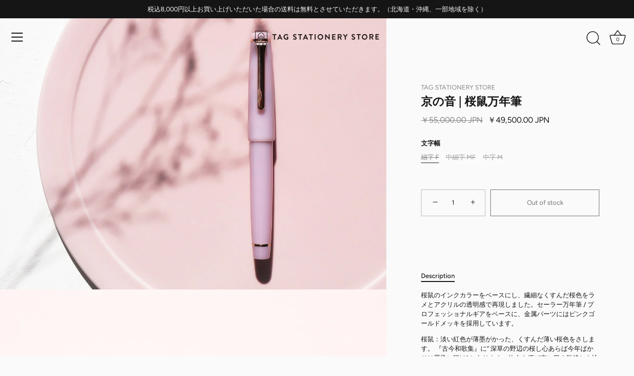

--- FILE ---
content_type: text/html; charset=utf-8
request_url: https://store.tagstationery.jp/products/sakuranezumi_fountainpen
body_size: 42218
content:
<!doctype html>
<html class="no-js" lang="ja">
<head><!--Content in content_for_header -->
<!--LayoutHub-Embed--><link rel="stylesheet" href="https://fonts.googleapis.com/css?family=DM+Sans:100,200,300,400,500,600,700,800,900" /><link rel="stylesheet" type="text/css" href="[data-uri]" media="all">
<!--LH--><!--/LayoutHub-Embed--><!-- Showcase 7.1.7 -->

  <meta charset="utf-8" />
<meta name="viewport" content="width=device-width,initial-scale=1.0" />
<meta http-equiv="X-UA-Compatible" content="IE=edge">

<link rel="preconnect" href="https://cdn.shopify.com" crossorigin>
<link rel="preconnect" href="https://fonts.shopify.com" crossorigin>
<link rel="preconnect" href="https://monorail-edge.shopifysvc.com"><link rel="preload" as="font" href="//store.tagstationery.jp/cdn/fonts/figtree/figtree_n4.3c0838aba1701047e60be6a99a1b0a40ce9b8419.woff2" type="font/woff2" crossorigin><link rel="preload" as="font" href="//store.tagstationery.jp/cdn/fonts/figtree/figtree_n4.3c0838aba1701047e60be6a99a1b0a40ce9b8419.woff2" type="font/woff2" crossorigin><link rel="preload" as="font" href="//store.tagstationery.jp/cdn/fonts/figtree/figtree_n6.9d1ea52bb49a0a86cfd1b0383d00f83d3fcc14de.woff2" type="font/woff2" crossorigin><link rel="preload" as="font" href="//store.tagstationery.jp/cdn/fonts/nunito/nunito_n8.a4faa34563722dcb4bd960ae538c49eb540a565f.woff2" type="font/woff2" crossorigin><link rel="preload" href="//store.tagstationery.jp/cdn/shop/t/34/assets/vendor.min.js?v=36987075639955835061749687812" as="script">
<link rel="preload" href="//store.tagstationery.jp/cdn/shop/t/34/assets/theme.js?v=45896366844828439331749687812" as="script"><link rel="canonical" href="http://store.tagstationery.jp/products/sakuranezumi_fountainpen" /><link rel="icon" href="//store.tagstationery.jp/cdn/shop/files/32.png?crop=center&height=48&v=1642585675&width=48" type="image/png"><meta name="description" content="桜鼠のインクカラーをベースにし、繊細なくすんだ桜色をラメとアクリルの透明感で再現しました。セーラー万年筆 / プロフェッショナルギアをベースに、金属パーツにはピンクゴールドメッキを採用しています。 桜鼠：淡い紅色が薄墨がかった、くすんだ薄い桜色をさします。 『古今和歌集』に” 深草の野辺の桜し心あらば今年ばかりは墨染に咲け” とあります。故人を偲び喪に服す気持ちを込め、墨色がかったような色に咲いてくれればと桜に呼びかける歌です。 ペン先：21金 大型 ピンクゴールド合金メッキ仕上げ オリジナルレーザー刻印文字幅：細字、中細、中字素材：PMMA樹脂／極小ラメ入り蓋栓飾り：オリジナル箔押し金属部品：ピンクゴールドメッキ、クリア塗装仕上げ">
<style>
    @font-face {
  font-family: Figtree;
  font-weight: 400;
  font-style: normal;
  font-display: swap;
  src: url("//store.tagstationery.jp/cdn/fonts/figtree/figtree_n4.3c0838aba1701047e60be6a99a1b0a40ce9b8419.woff2") format("woff2"),
       url("//store.tagstationery.jp/cdn/fonts/figtree/figtree_n4.c0575d1db21fc3821f17fd6617d3dee552312137.woff") format("woff");
}

    
    @font-face {
  font-family: Figtree;
  font-weight: 500;
  font-style: normal;
  font-display: swap;
  src: url("//store.tagstationery.jp/cdn/fonts/figtree/figtree_n5.3b6b7df38aa5986536945796e1f947445832047c.woff2") format("woff2"),
       url("//store.tagstationery.jp/cdn/fonts/figtree/figtree_n5.f26bf6dcae278b0ed902605f6605fa3338e81dab.woff") format("woff");
}

    @font-face {
  font-family: Figtree;
  font-weight: 600;
  font-style: normal;
  font-display: swap;
  src: url("//store.tagstationery.jp/cdn/fonts/figtree/figtree_n6.9d1ea52bb49a0a86cfd1b0383d00f83d3fcc14de.woff2") format("woff2"),
       url("//store.tagstationery.jp/cdn/fonts/figtree/figtree_n6.f0fcdea525a0e47b2ae4ab645832a8e8a96d31d3.woff") format("woff");
}

    @font-face {
  font-family: Figtree;
  font-weight: 700;
  font-style: normal;
  font-display: swap;
  src: url("//store.tagstationery.jp/cdn/fonts/figtree/figtree_n7.2fd9bfe01586148e644724096c9d75e8c7a90e55.woff2") format("woff2"),
       url("//store.tagstationery.jp/cdn/fonts/figtree/figtree_n7.ea05de92d862f9594794ab281c4c3a67501ef5fc.woff") format("woff");
}

    @font-face {
  font-family: Figtree;
  font-weight: 400;
  font-style: italic;
  font-display: swap;
  src: url("//store.tagstationery.jp/cdn/fonts/figtree/figtree_i4.89f7a4275c064845c304a4cf8a4a586060656db2.woff2") format("woff2"),
       url("//store.tagstationery.jp/cdn/fonts/figtree/figtree_i4.6f955aaaafc55a22ffc1f32ecf3756859a5ad3e2.woff") format("woff");
}

    @font-face {
  font-family: Figtree;
  font-weight: 700;
  font-style: italic;
  font-display: swap;
  src: url("//store.tagstationery.jp/cdn/fonts/figtree/figtree_i7.06add7096a6f2ab742e09ec7e498115904eda1fe.woff2") format("woff2"),
       url("//store.tagstationery.jp/cdn/fonts/figtree/figtree_i7.ee584b5fcaccdbb5518c0228158941f8df81b101.woff") format("woff");
}

    @font-face {
  font-family: Figtree;
  font-weight: 600;
  font-style: normal;
  font-display: swap;
  src: url("//store.tagstationery.jp/cdn/fonts/figtree/figtree_n6.9d1ea52bb49a0a86cfd1b0383d00f83d3fcc14de.woff2") format("woff2"),
       url("//store.tagstationery.jp/cdn/fonts/figtree/figtree_n6.f0fcdea525a0e47b2ae4ab645832a8e8a96d31d3.woff") format("woff");
}

    @font-face {
  font-family: Figtree;
  font-weight: 400;
  font-style: normal;
  font-display: swap;
  src: url("//store.tagstationery.jp/cdn/fonts/figtree/figtree_n4.3c0838aba1701047e60be6a99a1b0a40ce9b8419.woff2") format("woff2"),
       url("//store.tagstationery.jp/cdn/fonts/figtree/figtree_n4.c0575d1db21fc3821f17fd6617d3dee552312137.woff") format("woff");
}

    @font-face {
  font-family: Nunito;
  font-weight: 800;
  font-style: normal;
  font-display: swap;
  src: url("//store.tagstationery.jp/cdn/fonts/nunito/nunito_n8.a4faa34563722dcb4bd960ae538c49eb540a565f.woff2") format("woff2"),
       url("//store.tagstationery.jp/cdn/fonts/nunito/nunito_n8.7b9b4d7a0ef879eb46735a0aecb391013c7f7aeb.woff") format("woff");
}

  </style>

  <meta name="theme-color" content="#fafafa">

  <title>
    京の音 | 桜鼠万年筆 &ndash; TAG STATIONERY
  </title>

  <meta property="og:site_name" content="TAG STATIONERY">
<meta property="og:url" content="http://store.tagstationery.jp/products/sakuranezumi_fountainpen">
<meta property="og:title" content="京の音 | 桜鼠万年筆">
<meta property="og:type" content="product">
<meta property="og:description" content="桜鼠のインクカラーをベースにし、繊細なくすんだ桜色をラメとアクリルの透明感で再現しました。セーラー万年筆 / プロフェッショナルギアをベースに、金属パーツにはピンクゴールドメッキを採用しています。 桜鼠：淡い紅色が薄墨がかった、くすんだ薄い桜色をさします。 『古今和歌集』に” 深草の野辺の桜し心あらば今年ばかりは墨染に咲け” とあります。故人を偲び喪に服す気持ちを込め、墨色がかったような色に咲いてくれればと桜に呼びかける歌です。 ペン先：21金 大型 ピンクゴールド合金メッキ仕上げ オリジナルレーザー刻印文字幅：細字、中細、中字素材：PMMA樹脂／極小ラメ入り蓋栓飾り：オリジナル箔押し金属部品：ピンクゴールドメッキ、クリア塗装仕上げ"><meta property="og:image" content="http://store.tagstationery.jp/cdn/shop/files/4573356131835_7_6c0461e3-7a40-4025-beb2-9c298c151bfc_1200x1200.jpg?v=1684115179">
  <meta property="og:image:secure_url" content="https://store.tagstationery.jp/cdn/shop/files/4573356131835_7_6c0461e3-7a40-4025-beb2-9c298c151bfc_1200x1200.jpg?v=1684115179">
  <meta property="og:image:width" content="2041">
  <meta property="og:image:height" content="1532"><meta property="og:price:amount" content="49,500.00">
  <meta property="og:price:currency" content="JPY"><meta name="twitter:site" content="@StationeryTag"><meta name="twitter:card" content="summary_large_image">
<meta name="twitter:title" content="京の音 | 桜鼠万年筆">
<meta name="twitter:description" content="桜鼠のインクカラーをベースにし、繊細なくすんだ桜色をラメとアクリルの透明感で再現しました。セーラー万年筆 / プロフェッショナルギアをベースに、金属パーツにはピンクゴールドメッキを採用しています。 桜鼠：淡い紅色が薄墨がかった、くすんだ薄い桜色をさします。 『古今和歌集』に” 深草の野辺の桜し心あらば今年ばかりは墨染に咲け” とあります。故人を偲び喪に服す気持ちを込め、墨色がかったような色に咲いてくれればと桜に呼びかける歌です。 ペン先：21金 大型 ピンクゴールド合金メッキ仕上げ オリジナルレーザー刻印文字幅：細字、中細、中字素材：PMMA樹脂／極小ラメ入り蓋栓飾り：オリジナル箔押し金属部品：ピンクゴールドメッキ、クリア塗装仕上げ">


  <style data-shopify>
    :root {
      --viewport-height: 100vh;
      --viewport-height-first-section: 100vh;
      --nav-height: 0;
    }
  </style>

  <link href="//store.tagstationery.jp/cdn/shop/t/34/assets/styles.css?v=138258849457871355861759342674" rel="stylesheet" type="text/css" media="all" />

  <script>window.performance && window.performance.mark && window.performance.mark('shopify.content_for_header.start');</script><meta name="google-site-verification" content="adGoHItsksWNiOIAW_Au2iW2C0ZjGb6Bwk05RqpuykQ">
<meta name="facebook-domain-verification" content="xddocvyqdhkzfqwxw6l16d3unbtiom">
<meta id="shopify-digital-wallet" name="shopify-digital-wallet" content="/27833672/digital_wallets/dialog">
<meta name="shopify-checkout-api-token" content="e8f471e21682ad4a69e9de1c46eb31be">
<meta id="in-context-paypal-metadata" data-shop-id="27833672" data-venmo-supported="false" data-environment="production" data-locale="ja_JP" data-paypal-v4="true" data-currency="JPY">
<link rel="alternate" hreflang="x-default" href="http://store.tagstationery.jp/products/sakuranezumi_fountainpen">
<link rel="alternate" hreflang="ja" href="http://store.tagstationery.jp/products/sakuranezumi_fountainpen">
<link rel="alternate" hreflang="ko" href="http://store.tagstationery.jp/ko/products/sakuranezumi_fountainpen">
<link rel="alternate" hreflang="zh-Hans" href="http://store.tagstationery.jp/zh/products/sakuranezumi_fountainpen">
<link rel="alternate" hreflang="ar" href="http://store.tagstationery.jp/ar/products/sakuranezumi_fountainpen">
<link rel="alternate" hreflang="en" href="http://store.tagstationery.jp/en/products/sakuranezumi_fountainpen">
<link rel="alternate" hreflang="zh-Hans-CN" href="http://store.tagstationery.jp/zh-cn/products/sakuranezumi_fountainpen">
<link rel="alternate" hreflang="zh-Hans-AC" href="http://store.tagstationery.jp/zh/products/sakuranezumi_fountainpen">
<link rel="alternate" hreflang="zh-Hans-AD" href="http://store.tagstationery.jp/zh/products/sakuranezumi_fountainpen">
<link rel="alternate" hreflang="zh-Hans-AE" href="http://store.tagstationery.jp/zh/products/sakuranezumi_fountainpen">
<link rel="alternate" hreflang="zh-Hans-AF" href="http://store.tagstationery.jp/zh/products/sakuranezumi_fountainpen">
<link rel="alternate" hreflang="zh-Hans-AG" href="http://store.tagstationery.jp/zh/products/sakuranezumi_fountainpen">
<link rel="alternate" hreflang="zh-Hans-AI" href="http://store.tagstationery.jp/zh/products/sakuranezumi_fountainpen">
<link rel="alternate" hreflang="zh-Hans-AL" href="http://store.tagstationery.jp/zh/products/sakuranezumi_fountainpen">
<link rel="alternate" hreflang="zh-Hans-AM" href="http://store.tagstationery.jp/zh/products/sakuranezumi_fountainpen">
<link rel="alternate" hreflang="zh-Hans-AO" href="http://store.tagstationery.jp/zh/products/sakuranezumi_fountainpen">
<link rel="alternate" hreflang="zh-Hans-AR" href="http://store.tagstationery.jp/zh/products/sakuranezumi_fountainpen">
<link rel="alternate" hreflang="zh-Hans-AT" href="http://store.tagstationery.jp/zh/products/sakuranezumi_fountainpen">
<link rel="alternate" hreflang="zh-Hans-AU" href="http://store.tagstationery.jp/zh/products/sakuranezumi_fountainpen">
<link rel="alternate" hreflang="zh-Hans-AW" href="http://store.tagstationery.jp/zh/products/sakuranezumi_fountainpen">
<link rel="alternate" hreflang="zh-Hans-AX" href="http://store.tagstationery.jp/zh/products/sakuranezumi_fountainpen">
<link rel="alternate" hreflang="zh-Hans-AZ" href="http://store.tagstationery.jp/zh/products/sakuranezumi_fountainpen">
<link rel="alternate" hreflang="zh-Hans-BA" href="http://store.tagstationery.jp/zh/products/sakuranezumi_fountainpen">
<link rel="alternate" hreflang="zh-Hans-BB" href="http://store.tagstationery.jp/zh/products/sakuranezumi_fountainpen">
<link rel="alternate" hreflang="zh-Hans-BD" href="http://store.tagstationery.jp/zh/products/sakuranezumi_fountainpen">
<link rel="alternate" hreflang="zh-Hans-BE" href="http://store.tagstationery.jp/zh/products/sakuranezumi_fountainpen">
<link rel="alternate" hreflang="zh-Hans-BF" href="http://store.tagstationery.jp/zh/products/sakuranezumi_fountainpen">
<link rel="alternate" hreflang="zh-Hans-BG" href="http://store.tagstationery.jp/zh/products/sakuranezumi_fountainpen">
<link rel="alternate" hreflang="zh-Hans-BH" href="http://store.tagstationery.jp/zh/products/sakuranezumi_fountainpen">
<link rel="alternate" hreflang="zh-Hans-BI" href="http://store.tagstationery.jp/zh/products/sakuranezumi_fountainpen">
<link rel="alternate" hreflang="zh-Hans-BJ" href="http://store.tagstationery.jp/zh/products/sakuranezumi_fountainpen">
<link rel="alternate" hreflang="zh-Hans-BL" href="http://store.tagstationery.jp/zh/products/sakuranezumi_fountainpen">
<link rel="alternate" hreflang="zh-Hans-BM" href="http://store.tagstationery.jp/zh/products/sakuranezumi_fountainpen">
<link rel="alternate" hreflang="zh-Hans-BN" href="http://store.tagstationery.jp/zh/products/sakuranezumi_fountainpen">
<link rel="alternate" hreflang="zh-Hans-BO" href="http://store.tagstationery.jp/zh/products/sakuranezumi_fountainpen">
<link rel="alternate" hreflang="zh-Hans-BQ" href="http://store.tagstationery.jp/zh/products/sakuranezumi_fountainpen">
<link rel="alternate" hreflang="zh-Hans-BR" href="http://store.tagstationery.jp/zh/products/sakuranezumi_fountainpen">
<link rel="alternate" hreflang="zh-Hans-BS" href="http://store.tagstationery.jp/zh/products/sakuranezumi_fountainpen">
<link rel="alternate" hreflang="zh-Hans-BT" href="http://store.tagstationery.jp/zh/products/sakuranezumi_fountainpen">
<link rel="alternate" hreflang="zh-Hans-BW" href="http://store.tagstationery.jp/zh/products/sakuranezumi_fountainpen">
<link rel="alternate" hreflang="zh-Hans-BY" href="http://store.tagstationery.jp/zh/products/sakuranezumi_fountainpen">
<link rel="alternate" hreflang="zh-Hans-BZ" href="http://store.tagstationery.jp/zh/products/sakuranezumi_fountainpen">
<link rel="alternate" hreflang="zh-Hans-CA" href="http://store.tagstationery.jp/zh/products/sakuranezumi_fountainpen">
<link rel="alternate" hreflang="zh-Hans-CC" href="http://store.tagstationery.jp/zh/products/sakuranezumi_fountainpen">
<link rel="alternate" hreflang="zh-Hans-CD" href="http://store.tagstationery.jp/zh/products/sakuranezumi_fountainpen">
<link rel="alternate" hreflang="zh-Hans-CF" href="http://store.tagstationery.jp/zh/products/sakuranezumi_fountainpen">
<link rel="alternate" hreflang="zh-Hans-CG" href="http://store.tagstationery.jp/zh/products/sakuranezumi_fountainpen">
<link rel="alternate" hreflang="zh-Hans-CH" href="http://store.tagstationery.jp/zh/products/sakuranezumi_fountainpen">
<link rel="alternate" hreflang="zh-Hans-CI" href="http://store.tagstationery.jp/zh/products/sakuranezumi_fountainpen">
<link rel="alternate" hreflang="zh-Hans-CK" href="http://store.tagstationery.jp/zh/products/sakuranezumi_fountainpen">
<link rel="alternate" hreflang="zh-Hans-CL" href="http://store.tagstationery.jp/zh/products/sakuranezumi_fountainpen">
<link rel="alternate" hreflang="zh-Hans-CM" href="http://store.tagstationery.jp/zh/products/sakuranezumi_fountainpen">
<link rel="alternate" hreflang="zh-Hans-CO" href="http://store.tagstationery.jp/zh/products/sakuranezumi_fountainpen">
<link rel="alternate" hreflang="zh-Hans-CR" href="http://store.tagstationery.jp/zh/products/sakuranezumi_fountainpen">
<link rel="alternate" hreflang="zh-Hans-CV" href="http://store.tagstationery.jp/zh/products/sakuranezumi_fountainpen">
<link rel="alternate" hreflang="zh-Hans-CW" href="http://store.tagstationery.jp/zh/products/sakuranezumi_fountainpen">
<link rel="alternate" hreflang="zh-Hans-CX" href="http://store.tagstationery.jp/zh/products/sakuranezumi_fountainpen">
<link rel="alternate" hreflang="zh-Hans-CY" href="http://store.tagstationery.jp/zh/products/sakuranezumi_fountainpen">
<link rel="alternate" hreflang="zh-Hans-CZ" href="http://store.tagstationery.jp/zh/products/sakuranezumi_fountainpen">
<link rel="alternate" hreflang="zh-Hans-DE" href="http://store.tagstationery.jp/zh/products/sakuranezumi_fountainpen">
<link rel="alternate" hreflang="zh-Hans-DJ" href="http://store.tagstationery.jp/zh/products/sakuranezumi_fountainpen">
<link rel="alternate" hreflang="zh-Hans-DK" href="http://store.tagstationery.jp/zh/products/sakuranezumi_fountainpen">
<link rel="alternate" hreflang="zh-Hans-DM" href="http://store.tagstationery.jp/zh/products/sakuranezumi_fountainpen">
<link rel="alternate" hreflang="zh-Hans-DO" href="http://store.tagstationery.jp/zh/products/sakuranezumi_fountainpen">
<link rel="alternate" hreflang="zh-Hans-DZ" href="http://store.tagstationery.jp/zh/products/sakuranezumi_fountainpen">
<link rel="alternate" hreflang="zh-Hans-EC" href="http://store.tagstationery.jp/zh/products/sakuranezumi_fountainpen">
<link rel="alternate" hreflang="zh-Hans-EE" href="http://store.tagstationery.jp/zh/products/sakuranezumi_fountainpen">
<link rel="alternate" hreflang="zh-Hans-EG" href="http://store.tagstationery.jp/zh/products/sakuranezumi_fountainpen">
<link rel="alternate" hreflang="zh-Hans-EH" href="http://store.tagstationery.jp/zh/products/sakuranezumi_fountainpen">
<link rel="alternate" hreflang="zh-Hans-ER" href="http://store.tagstationery.jp/zh/products/sakuranezumi_fountainpen">
<link rel="alternate" hreflang="zh-Hans-ES" href="http://store.tagstationery.jp/zh/products/sakuranezumi_fountainpen">
<link rel="alternate" hreflang="zh-Hans-ET" href="http://store.tagstationery.jp/zh/products/sakuranezumi_fountainpen">
<link rel="alternate" hreflang="zh-Hans-FI" href="http://store.tagstationery.jp/zh/products/sakuranezumi_fountainpen">
<link rel="alternate" hreflang="zh-Hans-FJ" href="http://store.tagstationery.jp/zh/products/sakuranezumi_fountainpen">
<link rel="alternate" hreflang="zh-Hans-FK" href="http://store.tagstationery.jp/zh/products/sakuranezumi_fountainpen">
<link rel="alternate" hreflang="zh-Hans-FO" href="http://store.tagstationery.jp/zh/products/sakuranezumi_fountainpen">
<link rel="alternate" hreflang="zh-Hans-FR" href="http://store.tagstationery.jp/zh/products/sakuranezumi_fountainpen">
<link rel="alternate" hreflang="zh-Hans-GA" href="http://store.tagstationery.jp/zh/products/sakuranezumi_fountainpen">
<link rel="alternate" hreflang="zh-Hans-GB" href="http://store.tagstationery.jp/zh/products/sakuranezumi_fountainpen">
<link rel="alternate" hreflang="zh-Hans-GD" href="http://store.tagstationery.jp/zh/products/sakuranezumi_fountainpen">
<link rel="alternate" hreflang="zh-Hans-GE" href="http://store.tagstationery.jp/zh/products/sakuranezumi_fountainpen">
<link rel="alternate" hreflang="zh-Hans-GF" href="http://store.tagstationery.jp/zh/products/sakuranezumi_fountainpen">
<link rel="alternate" hreflang="zh-Hans-GG" href="http://store.tagstationery.jp/zh/products/sakuranezumi_fountainpen">
<link rel="alternate" hreflang="zh-Hans-GH" href="http://store.tagstationery.jp/zh/products/sakuranezumi_fountainpen">
<link rel="alternate" hreflang="zh-Hans-GI" href="http://store.tagstationery.jp/zh/products/sakuranezumi_fountainpen">
<link rel="alternate" hreflang="zh-Hans-GL" href="http://store.tagstationery.jp/zh/products/sakuranezumi_fountainpen">
<link rel="alternate" hreflang="zh-Hans-GM" href="http://store.tagstationery.jp/zh/products/sakuranezumi_fountainpen">
<link rel="alternate" hreflang="zh-Hans-GN" href="http://store.tagstationery.jp/zh/products/sakuranezumi_fountainpen">
<link rel="alternate" hreflang="zh-Hans-GP" href="http://store.tagstationery.jp/zh/products/sakuranezumi_fountainpen">
<link rel="alternate" hreflang="zh-Hans-GQ" href="http://store.tagstationery.jp/zh/products/sakuranezumi_fountainpen">
<link rel="alternate" hreflang="zh-Hans-GR" href="http://store.tagstationery.jp/zh/products/sakuranezumi_fountainpen">
<link rel="alternate" hreflang="zh-Hans-GS" href="http://store.tagstationery.jp/zh/products/sakuranezumi_fountainpen">
<link rel="alternate" hreflang="zh-Hans-GT" href="http://store.tagstationery.jp/zh/products/sakuranezumi_fountainpen">
<link rel="alternate" hreflang="zh-Hans-GW" href="http://store.tagstationery.jp/zh/products/sakuranezumi_fountainpen">
<link rel="alternate" hreflang="zh-Hans-GY" href="http://store.tagstationery.jp/zh/products/sakuranezumi_fountainpen">
<link rel="alternate" hreflang="zh-Hans-HK" href="http://store.tagstationery.jp/zh/products/sakuranezumi_fountainpen">
<link rel="alternate" hreflang="zh-Hans-HN" href="http://store.tagstationery.jp/zh/products/sakuranezumi_fountainpen">
<link rel="alternate" hreflang="zh-Hans-HR" href="http://store.tagstationery.jp/zh/products/sakuranezumi_fountainpen">
<link rel="alternate" hreflang="zh-Hans-HT" href="http://store.tagstationery.jp/zh/products/sakuranezumi_fountainpen">
<link rel="alternate" hreflang="zh-Hans-HU" href="http://store.tagstationery.jp/zh/products/sakuranezumi_fountainpen">
<link rel="alternate" hreflang="zh-Hans-ID" href="http://store.tagstationery.jp/zh/products/sakuranezumi_fountainpen">
<link rel="alternate" hreflang="zh-Hans-IE" href="http://store.tagstationery.jp/zh/products/sakuranezumi_fountainpen">
<link rel="alternate" hreflang="zh-Hans-IL" href="http://store.tagstationery.jp/zh/products/sakuranezumi_fountainpen">
<link rel="alternate" hreflang="zh-Hans-IM" href="http://store.tagstationery.jp/zh/products/sakuranezumi_fountainpen">
<link rel="alternate" hreflang="zh-Hans-IN" href="http://store.tagstationery.jp/zh/products/sakuranezumi_fountainpen">
<link rel="alternate" hreflang="zh-Hans-IO" href="http://store.tagstationery.jp/zh/products/sakuranezumi_fountainpen">
<link rel="alternate" hreflang="zh-Hans-IQ" href="http://store.tagstationery.jp/zh/products/sakuranezumi_fountainpen">
<link rel="alternate" hreflang="zh-Hans-IS" href="http://store.tagstationery.jp/zh/products/sakuranezumi_fountainpen">
<link rel="alternate" hreflang="zh-Hans-IT" href="http://store.tagstationery.jp/zh/products/sakuranezumi_fountainpen">
<link rel="alternate" hreflang="zh-Hans-JE" href="http://store.tagstationery.jp/zh/products/sakuranezumi_fountainpen">
<link rel="alternate" hreflang="zh-Hans-JM" href="http://store.tagstationery.jp/zh/products/sakuranezumi_fountainpen">
<link rel="alternate" hreflang="zh-Hans-JO" href="http://store.tagstationery.jp/zh/products/sakuranezumi_fountainpen">
<link rel="alternate" hreflang="zh-Hans-JP" href="http://store.tagstationery.jp/zh/products/sakuranezumi_fountainpen">
<link rel="alternate" hreflang="zh-Hans-KE" href="http://store.tagstationery.jp/zh/products/sakuranezumi_fountainpen">
<link rel="alternate" hreflang="zh-Hans-KG" href="http://store.tagstationery.jp/zh/products/sakuranezumi_fountainpen">
<link rel="alternate" hreflang="zh-Hans-KH" href="http://store.tagstationery.jp/zh/products/sakuranezumi_fountainpen">
<link rel="alternate" hreflang="zh-Hans-KI" href="http://store.tagstationery.jp/zh/products/sakuranezumi_fountainpen">
<link rel="alternate" hreflang="zh-Hans-KM" href="http://store.tagstationery.jp/zh/products/sakuranezumi_fountainpen">
<link rel="alternate" hreflang="zh-Hans-KN" href="http://store.tagstationery.jp/zh/products/sakuranezumi_fountainpen">
<link rel="alternate" hreflang="zh-Hans-KR" href="http://store.tagstationery.jp/zh/products/sakuranezumi_fountainpen">
<link rel="alternate" hreflang="zh-Hans-KW" href="http://store.tagstationery.jp/zh/products/sakuranezumi_fountainpen">
<link rel="alternate" hreflang="zh-Hans-KY" href="http://store.tagstationery.jp/zh/products/sakuranezumi_fountainpen">
<link rel="alternate" hreflang="zh-Hans-KZ" href="http://store.tagstationery.jp/zh/products/sakuranezumi_fountainpen">
<link rel="alternate" hreflang="zh-Hans-LA" href="http://store.tagstationery.jp/zh/products/sakuranezumi_fountainpen">
<link rel="alternate" hreflang="zh-Hans-LB" href="http://store.tagstationery.jp/zh/products/sakuranezumi_fountainpen">
<link rel="alternate" hreflang="zh-Hans-LC" href="http://store.tagstationery.jp/zh/products/sakuranezumi_fountainpen">
<link rel="alternate" hreflang="zh-Hans-LI" href="http://store.tagstationery.jp/zh/products/sakuranezumi_fountainpen">
<link rel="alternate" hreflang="zh-Hans-LK" href="http://store.tagstationery.jp/zh/products/sakuranezumi_fountainpen">
<link rel="alternate" hreflang="zh-Hans-LR" href="http://store.tagstationery.jp/zh/products/sakuranezumi_fountainpen">
<link rel="alternate" hreflang="zh-Hans-LS" href="http://store.tagstationery.jp/zh/products/sakuranezumi_fountainpen">
<link rel="alternate" hreflang="zh-Hans-LT" href="http://store.tagstationery.jp/zh/products/sakuranezumi_fountainpen">
<link rel="alternate" hreflang="zh-Hans-LU" href="http://store.tagstationery.jp/zh/products/sakuranezumi_fountainpen">
<link rel="alternate" hreflang="zh-Hans-LV" href="http://store.tagstationery.jp/zh/products/sakuranezumi_fountainpen">
<link rel="alternate" hreflang="zh-Hans-LY" href="http://store.tagstationery.jp/zh/products/sakuranezumi_fountainpen">
<link rel="alternate" hreflang="zh-Hans-MA" href="http://store.tagstationery.jp/zh/products/sakuranezumi_fountainpen">
<link rel="alternate" hreflang="zh-Hans-MC" href="http://store.tagstationery.jp/zh/products/sakuranezumi_fountainpen">
<link rel="alternate" hreflang="zh-Hans-MD" href="http://store.tagstationery.jp/zh/products/sakuranezumi_fountainpen">
<link rel="alternate" hreflang="zh-Hans-ME" href="http://store.tagstationery.jp/zh/products/sakuranezumi_fountainpen">
<link rel="alternate" hreflang="zh-Hans-MF" href="http://store.tagstationery.jp/zh/products/sakuranezumi_fountainpen">
<link rel="alternate" hreflang="zh-Hans-MG" href="http://store.tagstationery.jp/zh/products/sakuranezumi_fountainpen">
<link rel="alternate" hreflang="zh-Hans-MK" href="http://store.tagstationery.jp/zh/products/sakuranezumi_fountainpen">
<link rel="alternate" hreflang="zh-Hans-ML" href="http://store.tagstationery.jp/zh/products/sakuranezumi_fountainpen">
<link rel="alternate" hreflang="zh-Hans-MM" href="http://store.tagstationery.jp/zh/products/sakuranezumi_fountainpen">
<link rel="alternate" hreflang="zh-Hans-MN" href="http://store.tagstationery.jp/zh/products/sakuranezumi_fountainpen">
<link rel="alternate" hreflang="zh-Hans-MO" href="http://store.tagstationery.jp/zh/products/sakuranezumi_fountainpen">
<link rel="alternate" hreflang="zh-Hans-MQ" href="http://store.tagstationery.jp/zh/products/sakuranezumi_fountainpen">
<link rel="alternate" hreflang="zh-Hans-MR" href="http://store.tagstationery.jp/zh/products/sakuranezumi_fountainpen">
<link rel="alternate" hreflang="zh-Hans-MS" href="http://store.tagstationery.jp/zh/products/sakuranezumi_fountainpen">
<link rel="alternate" hreflang="zh-Hans-MT" href="http://store.tagstationery.jp/zh/products/sakuranezumi_fountainpen">
<link rel="alternate" hreflang="zh-Hans-MU" href="http://store.tagstationery.jp/zh/products/sakuranezumi_fountainpen">
<link rel="alternate" hreflang="zh-Hans-MV" href="http://store.tagstationery.jp/zh/products/sakuranezumi_fountainpen">
<link rel="alternate" hreflang="zh-Hans-MW" href="http://store.tagstationery.jp/zh/products/sakuranezumi_fountainpen">
<link rel="alternate" hreflang="zh-Hans-MX" href="http://store.tagstationery.jp/zh/products/sakuranezumi_fountainpen">
<link rel="alternate" hreflang="zh-Hans-MY" href="http://store.tagstationery.jp/zh/products/sakuranezumi_fountainpen">
<link rel="alternate" hreflang="zh-Hans-MZ" href="http://store.tagstationery.jp/zh/products/sakuranezumi_fountainpen">
<link rel="alternate" hreflang="zh-Hans-NA" href="http://store.tagstationery.jp/zh/products/sakuranezumi_fountainpen">
<link rel="alternate" hreflang="zh-Hans-NC" href="http://store.tagstationery.jp/zh/products/sakuranezumi_fountainpen">
<link rel="alternate" hreflang="zh-Hans-NE" href="http://store.tagstationery.jp/zh/products/sakuranezumi_fountainpen">
<link rel="alternate" hreflang="zh-Hans-NF" href="http://store.tagstationery.jp/zh/products/sakuranezumi_fountainpen">
<link rel="alternate" hreflang="zh-Hans-NG" href="http://store.tagstationery.jp/zh/products/sakuranezumi_fountainpen">
<link rel="alternate" hreflang="zh-Hans-NI" href="http://store.tagstationery.jp/zh/products/sakuranezumi_fountainpen">
<link rel="alternate" hreflang="zh-Hans-NL" href="http://store.tagstationery.jp/zh/products/sakuranezumi_fountainpen">
<link rel="alternate" hreflang="zh-Hans-NO" href="http://store.tagstationery.jp/zh/products/sakuranezumi_fountainpen">
<link rel="alternate" hreflang="zh-Hans-NP" href="http://store.tagstationery.jp/zh/products/sakuranezumi_fountainpen">
<link rel="alternate" hreflang="zh-Hans-NR" href="http://store.tagstationery.jp/zh/products/sakuranezumi_fountainpen">
<link rel="alternate" hreflang="zh-Hans-NU" href="http://store.tagstationery.jp/zh/products/sakuranezumi_fountainpen">
<link rel="alternate" hreflang="zh-Hans-NZ" href="http://store.tagstationery.jp/zh/products/sakuranezumi_fountainpen">
<link rel="alternate" hreflang="zh-Hans-OM" href="http://store.tagstationery.jp/zh/products/sakuranezumi_fountainpen">
<link rel="alternate" hreflang="zh-Hans-PA" href="http://store.tagstationery.jp/zh/products/sakuranezumi_fountainpen">
<link rel="alternate" hreflang="zh-Hans-PE" href="http://store.tagstationery.jp/zh/products/sakuranezumi_fountainpen">
<link rel="alternate" hreflang="zh-Hans-PF" href="http://store.tagstationery.jp/zh/products/sakuranezumi_fountainpen">
<link rel="alternate" hreflang="zh-Hans-PG" href="http://store.tagstationery.jp/zh/products/sakuranezumi_fountainpen">
<link rel="alternate" hreflang="zh-Hans-PH" href="http://store.tagstationery.jp/zh/products/sakuranezumi_fountainpen">
<link rel="alternate" hreflang="zh-Hans-PK" href="http://store.tagstationery.jp/zh/products/sakuranezumi_fountainpen">
<link rel="alternate" hreflang="zh-Hans-PL" href="http://store.tagstationery.jp/zh/products/sakuranezumi_fountainpen">
<link rel="alternate" hreflang="zh-Hans-PM" href="http://store.tagstationery.jp/zh/products/sakuranezumi_fountainpen">
<link rel="alternate" hreflang="zh-Hans-PN" href="http://store.tagstationery.jp/zh/products/sakuranezumi_fountainpen">
<link rel="alternate" hreflang="zh-Hans-PS" href="http://store.tagstationery.jp/zh/products/sakuranezumi_fountainpen">
<link rel="alternate" hreflang="zh-Hans-PT" href="http://store.tagstationery.jp/zh/products/sakuranezumi_fountainpen">
<link rel="alternate" hreflang="zh-Hans-PY" href="http://store.tagstationery.jp/zh/products/sakuranezumi_fountainpen">
<link rel="alternate" hreflang="zh-Hans-QA" href="http://store.tagstationery.jp/zh/products/sakuranezumi_fountainpen">
<link rel="alternate" hreflang="zh-Hans-RE" href="http://store.tagstationery.jp/zh/products/sakuranezumi_fountainpen">
<link rel="alternate" hreflang="zh-Hans-RO" href="http://store.tagstationery.jp/zh/products/sakuranezumi_fountainpen">
<link rel="alternate" hreflang="zh-Hans-RS" href="http://store.tagstationery.jp/zh/products/sakuranezumi_fountainpen">
<link rel="alternate" hreflang="zh-Hans-RU" href="http://store.tagstationery.jp/zh/products/sakuranezumi_fountainpen">
<link rel="alternate" hreflang="zh-Hans-RW" href="http://store.tagstationery.jp/zh/products/sakuranezumi_fountainpen">
<link rel="alternate" hreflang="zh-Hans-SA" href="http://store.tagstationery.jp/zh/products/sakuranezumi_fountainpen">
<link rel="alternate" hreflang="zh-Hans-SB" href="http://store.tagstationery.jp/zh/products/sakuranezumi_fountainpen">
<link rel="alternate" hreflang="zh-Hans-SC" href="http://store.tagstationery.jp/zh/products/sakuranezumi_fountainpen">
<link rel="alternate" hreflang="zh-Hans-SD" href="http://store.tagstationery.jp/zh/products/sakuranezumi_fountainpen">
<link rel="alternate" hreflang="zh-Hans-SE" href="http://store.tagstationery.jp/zh/products/sakuranezumi_fountainpen">
<link rel="alternate" hreflang="zh-Hans-SG" href="http://store.tagstationery.jp/zh/products/sakuranezumi_fountainpen">
<link rel="alternate" hreflang="zh-Hans-SH" href="http://store.tagstationery.jp/zh/products/sakuranezumi_fountainpen">
<link rel="alternate" hreflang="zh-Hans-SI" href="http://store.tagstationery.jp/zh/products/sakuranezumi_fountainpen">
<link rel="alternate" hreflang="zh-Hans-SJ" href="http://store.tagstationery.jp/zh/products/sakuranezumi_fountainpen">
<link rel="alternate" hreflang="zh-Hans-SK" href="http://store.tagstationery.jp/zh/products/sakuranezumi_fountainpen">
<link rel="alternate" hreflang="zh-Hans-SL" href="http://store.tagstationery.jp/zh/products/sakuranezumi_fountainpen">
<link rel="alternate" hreflang="zh-Hans-SM" href="http://store.tagstationery.jp/zh/products/sakuranezumi_fountainpen">
<link rel="alternate" hreflang="zh-Hans-SN" href="http://store.tagstationery.jp/zh/products/sakuranezumi_fountainpen">
<link rel="alternate" hreflang="zh-Hans-SO" href="http://store.tagstationery.jp/zh/products/sakuranezumi_fountainpen">
<link rel="alternate" hreflang="zh-Hans-SR" href="http://store.tagstationery.jp/zh/products/sakuranezumi_fountainpen">
<link rel="alternate" hreflang="zh-Hans-SS" href="http://store.tagstationery.jp/zh/products/sakuranezumi_fountainpen">
<link rel="alternate" hreflang="zh-Hans-ST" href="http://store.tagstationery.jp/zh/products/sakuranezumi_fountainpen">
<link rel="alternate" hreflang="zh-Hans-SV" href="http://store.tagstationery.jp/zh/products/sakuranezumi_fountainpen">
<link rel="alternate" hreflang="zh-Hans-SX" href="http://store.tagstationery.jp/zh/products/sakuranezumi_fountainpen">
<link rel="alternate" hreflang="zh-Hans-SZ" href="http://store.tagstationery.jp/zh/products/sakuranezumi_fountainpen">
<link rel="alternate" hreflang="zh-Hans-TA" href="http://store.tagstationery.jp/zh/products/sakuranezumi_fountainpen">
<link rel="alternate" hreflang="zh-Hans-TC" href="http://store.tagstationery.jp/zh/products/sakuranezumi_fountainpen">
<link rel="alternate" hreflang="zh-Hans-TD" href="http://store.tagstationery.jp/zh/products/sakuranezumi_fountainpen">
<link rel="alternate" hreflang="zh-Hans-TF" href="http://store.tagstationery.jp/zh/products/sakuranezumi_fountainpen">
<link rel="alternate" hreflang="zh-Hans-TG" href="http://store.tagstationery.jp/zh/products/sakuranezumi_fountainpen">
<link rel="alternate" hreflang="zh-Hans-TH" href="http://store.tagstationery.jp/zh/products/sakuranezumi_fountainpen">
<link rel="alternate" hreflang="zh-Hans-TJ" href="http://store.tagstationery.jp/zh/products/sakuranezumi_fountainpen">
<link rel="alternate" hreflang="zh-Hans-TK" href="http://store.tagstationery.jp/zh/products/sakuranezumi_fountainpen">
<link rel="alternate" hreflang="zh-Hans-TL" href="http://store.tagstationery.jp/zh/products/sakuranezumi_fountainpen">
<link rel="alternate" hreflang="zh-Hans-TM" href="http://store.tagstationery.jp/zh/products/sakuranezumi_fountainpen">
<link rel="alternate" hreflang="zh-Hans-TN" href="http://store.tagstationery.jp/zh/products/sakuranezumi_fountainpen">
<link rel="alternate" hreflang="zh-Hans-TO" href="http://store.tagstationery.jp/zh/products/sakuranezumi_fountainpen">
<link rel="alternate" hreflang="zh-Hans-TR" href="http://store.tagstationery.jp/zh/products/sakuranezumi_fountainpen">
<link rel="alternate" hreflang="zh-Hans-TT" href="http://store.tagstationery.jp/zh/products/sakuranezumi_fountainpen">
<link rel="alternate" hreflang="zh-Hans-TV" href="http://store.tagstationery.jp/zh/products/sakuranezumi_fountainpen">
<link rel="alternate" hreflang="zh-Hans-TW" href="http://store.tagstationery.jp/zh/products/sakuranezumi_fountainpen">
<link rel="alternate" hreflang="zh-Hans-TZ" href="http://store.tagstationery.jp/zh/products/sakuranezumi_fountainpen">
<link rel="alternate" hreflang="zh-Hans-UA" href="http://store.tagstationery.jp/zh/products/sakuranezumi_fountainpen">
<link rel="alternate" hreflang="zh-Hans-UG" href="http://store.tagstationery.jp/zh/products/sakuranezumi_fountainpen">
<link rel="alternate" hreflang="zh-Hans-UM" href="http://store.tagstationery.jp/zh/products/sakuranezumi_fountainpen">
<link rel="alternate" hreflang="zh-Hans-US" href="http://store.tagstationery.jp/zh/products/sakuranezumi_fountainpen">
<link rel="alternate" hreflang="zh-Hans-UY" href="http://store.tagstationery.jp/zh/products/sakuranezumi_fountainpen">
<link rel="alternate" hreflang="zh-Hans-UZ" href="http://store.tagstationery.jp/zh/products/sakuranezumi_fountainpen">
<link rel="alternate" hreflang="zh-Hans-VA" href="http://store.tagstationery.jp/zh/products/sakuranezumi_fountainpen">
<link rel="alternate" hreflang="zh-Hans-VC" href="http://store.tagstationery.jp/zh/products/sakuranezumi_fountainpen">
<link rel="alternate" hreflang="zh-Hans-VE" href="http://store.tagstationery.jp/zh/products/sakuranezumi_fountainpen">
<link rel="alternate" hreflang="zh-Hans-VG" href="http://store.tagstationery.jp/zh/products/sakuranezumi_fountainpen">
<link rel="alternate" hreflang="zh-Hans-VN" href="http://store.tagstationery.jp/zh/products/sakuranezumi_fountainpen">
<link rel="alternate" hreflang="zh-Hans-VU" href="http://store.tagstationery.jp/zh/products/sakuranezumi_fountainpen">
<link rel="alternate" hreflang="zh-Hans-WF" href="http://store.tagstationery.jp/zh/products/sakuranezumi_fountainpen">
<link rel="alternate" hreflang="zh-Hans-WS" href="http://store.tagstationery.jp/zh/products/sakuranezumi_fountainpen">
<link rel="alternate" hreflang="zh-Hans-XK" href="http://store.tagstationery.jp/zh/products/sakuranezumi_fountainpen">
<link rel="alternate" hreflang="zh-Hans-YE" href="http://store.tagstationery.jp/zh/products/sakuranezumi_fountainpen">
<link rel="alternate" hreflang="zh-Hans-YT" href="http://store.tagstationery.jp/zh/products/sakuranezumi_fountainpen">
<link rel="alternate" hreflang="zh-Hans-ZA" href="http://store.tagstationery.jp/zh/products/sakuranezumi_fountainpen">
<link rel="alternate" hreflang="zh-Hans-ZM" href="http://store.tagstationery.jp/zh/products/sakuranezumi_fountainpen">
<link rel="alternate" hreflang="zh-Hans-ZW" href="http://store.tagstationery.jp/zh/products/sakuranezumi_fountainpen">
<link rel="alternate" type="application/json+oembed" href="http://store.tagstationery.jp/products/sakuranezumi_fountainpen.oembed">
<script async="async" src="/checkouts/internal/preloads.js?locale=ja-JP"></script>
<link rel="preconnect" href="https://shop.app" crossorigin="anonymous">
<script async="async" src="https://shop.app/checkouts/internal/preloads.js?locale=ja-JP&shop_id=27833672" crossorigin="anonymous"></script>
<script id="shopify-features" type="application/json">{"accessToken":"e8f471e21682ad4a69e9de1c46eb31be","betas":["rich-media-storefront-analytics"],"domain":"store.tagstationery.jp","predictiveSearch":false,"shopId":27833672,"locale":"ja"}</script>
<script>var Shopify = Shopify || {};
Shopify.shop = "tag-stationery-kyoto.myshopify.com";
Shopify.locale = "ja";
Shopify.currency = {"active":"JPY","rate":"1.0"};
Shopify.country = "JP";
Shopify.theme = {"name":"Showcase_バージョンアップ用の更新されたコピー","id":151547707651,"schema_name":"Showcase","schema_version":"7.1.7","theme_store_id":677,"role":"main"};
Shopify.theme.handle = "null";
Shopify.theme.style = {"id":null,"handle":null};
Shopify.cdnHost = "store.tagstationery.jp/cdn";
Shopify.routes = Shopify.routes || {};
Shopify.routes.root = "/";</script>
<script type="module">!function(o){(o.Shopify=o.Shopify||{}).modules=!0}(window);</script>
<script>!function(o){function n(){var o=[];function n(){o.push(Array.prototype.slice.apply(arguments))}return n.q=o,n}var t=o.Shopify=o.Shopify||{};t.loadFeatures=n(),t.autoloadFeatures=n()}(window);</script>
<script>
  window.ShopifyPay = window.ShopifyPay || {};
  window.ShopifyPay.apiHost = "shop.app\/pay";
  window.ShopifyPay.redirectState = null;
</script>
<script id="shop-js-analytics" type="application/json">{"pageType":"product"}</script>
<script defer="defer" async type="module" src="//store.tagstationery.jp/cdn/shopifycloud/shop-js/modules/v2/client.init-shop-cart-sync_0MstufBG.ja.esm.js"></script>
<script defer="defer" async type="module" src="//store.tagstationery.jp/cdn/shopifycloud/shop-js/modules/v2/chunk.common_jll-23Z1.esm.js"></script>
<script defer="defer" async type="module" src="//store.tagstationery.jp/cdn/shopifycloud/shop-js/modules/v2/chunk.modal_HXih6-AF.esm.js"></script>
<script type="module">
  await import("//store.tagstationery.jp/cdn/shopifycloud/shop-js/modules/v2/client.init-shop-cart-sync_0MstufBG.ja.esm.js");
await import("//store.tagstationery.jp/cdn/shopifycloud/shop-js/modules/v2/chunk.common_jll-23Z1.esm.js");
await import("//store.tagstationery.jp/cdn/shopifycloud/shop-js/modules/v2/chunk.modal_HXih6-AF.esm.js");

  window.Shopify.SignInWithShop?.initShopCartSync?.({"fedCMEnabled":true,"windoidEnabled":true});

</script>
<script>
  window.Shopify = window.Shopify || {};
  if (!window.Shopify.featureAssets) window.Shopify.featureAssets = {};
  window.Shopify.featureAssets['shop-js'] = {"shop-cart-sync":["modules/v2/client.shop-cart-sync_DN7iwvRY.ja.esm.js","modules/v2/chunk.common_jll-23Z1.esm.js","modules/v2/chunk.modal_HXih6-AF.esm.js"],"init-fed-cm":["modules/v2/client.init-fed-cm_DmZOWWut.ja.esm.js","modules/v2/chunk.common_jll-23Z1.esm.js","modules/v2/chunk.modal_HXih6-AF.esm.js"],"shop-cash-offers":["modules/v2/client.shop-cash-offers_HFfvn_Gz.ja.esm.js","modules/v2/chunk.common_jll-23Z1.esm.js","modules/v2/chunk.modal_HXih6-AF.esm.js"],"shop-login-button":["modules/v2/client.shop-login-button_BVN3pvk0.ja.esm.js","modules/v2/chunk.common_jll-23Z1.esm.js","modules/v2/chunk.modal_HXih6-AF.esm.js"],"pay-button":["modules/v2/client.pay-button_CyS_4GVi.ja.esm.js","modules/v2/chunk.common_jll-23Z1.esm.js","modules/v2/chunk.modal_HXih6-AF.esm.js"],"shop-button":["modules/v2/client.shop-button_zh22db91.ja.esm.js","modules/v2/chunk.common_jll-23Z1.esm.js","modules/v2/chunk.modal_HXih6-AF.esm.js"],"avatar":["modules/v2/client.avatar_BTnouDA3.ja.esm.js"],"init-windoid":["modules/v2/client.init-windoid_BlVJIuJ5.ja.esm.js","modules/v2/chunk.common_jll-23Z1.esm.js","modules/v2/chunk.modal_HXih6-AF.esm.js"],"init-shop-for-new-customer-accounts":["modules/v2/client.init-shop-for-new-customer-accounts_BqzwtUK7.ja.esm.js","modules/v2/client.shop-login-button_BVN3pvk0.ja.esm.js","modules/v2/chunk.common_jll-23Z1.esm.js","modules/v2/chunk.modal_HXih6-AF.esm.js"],"init-shop-email-lookup-coordinator":["modules/v2/client.init-shop-email-lookup-coordinator_DKDv3hKi.ja.esm.js","modules/v2/chunk.common_jll-23Z1.esm.js","modules/v2/chunk.modal_HXih6-AF.esm.js"],"init-shop-cart-sync":["modules/v2/client.init-shop-cart-sync_0MstufBG.ja.esm.js","modules/v2/chunk.common_jll-23Z1.esm.js","modules/v2/chunk.modal_HXih6-AF.esm.js"],"shop-toast-manager":["modules/v2/client.shop-toast-manager_BkVvTGW3.ja.esm.js","modules/v2/chunk.common_jll-23Z1.esm.js","modules/v2/chunk.modal_HXih6-AF.esm.js"],"init-customer-accounts":["modules/v2/client.init-customer-accounts_CZbUHFPX.ja.esm.js","modules/v2/client.shop-login-button_BVN3pvk0.ja.esm.js","modules/v2/chunk.common_jll-23Z1.esm.js","modules/v2/chunk.modal_HXih6-AF.esm.js"],"init-customer-accounts-sign-up":["modules/v2/client.init-customer-accounts-sign-up_C0QA8nCd.ja.esm.js","modules/v2/client.shop-login-button_BVN3pvk0.ja.esm.js","modules/v2/chunk.common_jll-23Z1.esm.js","modules/v2/chunk.modal_HXih6-AF.esm.js"],"shop-follow-button":["modules/v2/client.shop-follow-button_CSkbpFfm.ja.esm.js","modules/v2/chunk.common_jll-23Z1.esm.js","modules/v2/chunk.modal_HXih6-AF.esm.js"],"checkout-modal":["modules/v2/client.checkout-modal_rYdHFJTE.ja.esm.js","modules/v2/chunk.common_jll-23Z1.esm.js","modules/v2/chunk.modal_HXih6-AF.esm.js"],"shop-login":["modules/v2/client.shop-login_DeXIozZF.ja.esm.js","modules/v2/chunk.common_jll-23Z1.esm.js","modules/v2/chunk.modal_HXih6-AF.esm.js"],"lead-capture":["modules/v2/client.lead-capture_DGEoeVgo.ja.esm.js","modules/v2/chunk.common_jll-23Z1.esm.js","modules/v2/chunk.modal_HXih6-AF.esm.js"],"payment-terms":["modules/v2/client.payment-terms_BXPcfuME.ja.esm.js","modules/v2/chunk.common_jll-23Z1.esm.js","modules/v2/chunk.modal_HXih6-AF.esm.js"]};
</script>
<script>(function() {
  var isLoaded = false;
  function asyncLoad() {
    if (isLoaded) return;
    isLoaded = true;
    var urls = ["https:\/\/delivery-date-and-time-picker.amp.tokyo\/script_tags\/cart_attributes.js?shop=tag-stationery-kyoto.myshopify.com","https:\/\/cdn.jsdelivr.net\/gh\/yunmuqing\/SmBdBWwTCrjyN3AE@latest\/mbAt2ktK3Dmszf6K.js?shop=tag-stationery-kyoto.myshopify.com","https:\/\/cdn.nfcube.com\/instafeed-5d1cb46cf3634c2cb29bfebfaa187193.js?shop=tag-stationery-kyoto.myshopify.com","https:\/\/assets.storecrm.com\/assets\/js\/storecrm.js?store_id=01K3TH61EAEZMZ5KNC0YXR1BTM\u0026shop=tag-stationery-kyoto.myshopify.com"];
    for (var i = 0; i < urls.length; i++) {
      var s = document.createElement('script');
      s.type = 'text/javascript';
      s.async = true;
      s.src = urls[i];
      var x = document.getElementsByTagName('script')[0];
      x.parentNode.insertBefore(s, x);
    }
  };
  if(window.attachEvent) {
    window.attachEvent('onload', asyncLoad);
  } else {
    window.addEventListener('load', asyncLoad, false);
  }
})();</script>
<script id="__st">var __st={"a":27833672,"offset":32400,"reqid":"fe393ec6-3783-43bb-b793-7c6429e4f260-1769407907","pageurl":"store.tagstationery.jp\/products\/sakuranezumi_fountainpen","u":"82a041929fd9","p":"product","rtyp":"product","rid":8055301570819};</script>
<script>window.ShopifyPaypalV4VisibilityTracking = true;</script>
<script id="captcha-bootstrap">!function(){'use strict';const t='contact',e='account',n='new_comment',o=[[t,t],['blogs',n],['comments',n],[t,'customer']],c=[[e,'customer_login'],[e,'guest_login'],[e,'recover_customer_password'],[e,'create_customer']],r=t=>t.map((([t,e])=>`form[action*='/${t}']:not([data-nocaptcha='true']) input[name='form_type'][value='${e}']`)).join(','),a=t=>()=>t?[...document.querySelectorAll(t)].map((t=>t.form)):[];function s(){const t=[...o],e=r(t);return a(e)}const i='password',u='form_key',d=['recaptcha-v3-token','g-recaptcha-response','h-captcha-response',i],f=()=>{try{return window.sessionStorage}catch{return}},m='__shopify_v',_=t=>t.elements[u];function p(t,e,n=!1){try{const o=window.sessionStorage,c=JSON.parse(o.getItem(e)),{data:r}=function(t){const{data:e,action:n}=t;return t[m]||n?{data:e,action:n}:{data:t,action:n}}(c);for(const[e,n]of Object.entries(r))t.elements[e]&&(t.elements[e].value=n);n&&o.removeItem(e)}catch(o){console.error('form repopulation failed',{error:o})}}const l='form_type',E='cptcha';function T(t){t.dataset[E]=!0}const w=window,h=w.document,L='Shopify',v='ce_forms',y='captcha';let A=!1;((t,e)=>{const n=(g='f06e6c50-85a8-45c8-87d0-21a2b65856fe',I='https://cdn.shopify.com/shopifycloud/storefront-forms-hcaptcha/ce_storefront_forms_captcha_hcaptcha.v1.5.2.iife.js',D={infoText:'hCaptchaによる保護',privacyText:'プライバシー',termsText:'利用規約'},(t,e,n)=>{const o=w[L][v],c=o.bindForm;if(c)return c(t,g,e,D).then(n);var r;o.q.push([[t,g,e,D],n]),r=I,A||(h.body.append(Object.assign(h.createElement('script'),{id:'captcha-provider',async:!0,src:r})),A=!0)});var g,I,D;w[L]=w[L]||{},w[L][v]=w[L][v]||{},w[L][v].q=[],w[L][y]=w[L][y]||{},w[L][y].protect=function(t,e){n(t,void 0,e),T(t)},Object.freeze(w[L][y]),function(t,e,n,w,h,L){const[v,y,A,g]=function(t,e,n){const i=e?o:[],u=t?c:[],d=[...i,...u],f=r(d),m=r(i),_=r(d.filter((([t,e])=>n.includes(e))));return[a(f),a(m),a(_),s()]}(w,h,L),I=t=>{const e=t.target;return e instanceof HTMLFormElement?e:e&&e.form},D=t=>v().includes(t);t.addEventListener('submit',(t=>{const e=I(t);if(!e)return;const n=D(e)&&!e.dataset.hcaptchaBound&&!e.dataset.recaptchaBound,o=_(e),c=g().includes(e)&&(!o||!o.value);(n||c)&&t.preventDefault(),c&&!n&&(function(t){try{if(!f())return;!function(t){const e=f();if(!e)return;const n=_(t);if(!n)return;const o=n.value;o&&e.removeItem(o)}(t);const e=Array.from(Array(32),(()=>Math.random().toString(36)[2])).join('');!function(t,e){_(t)||t.append(Object.assign(document.createElement('input'),{type:'hidden',name:u})),t.elements[u].value=e}(t,e),function(t,e){const n=f();if(!n)return;const o=[...t.querySelectorAll(`input[type='${i}']`)].map((({name:t})=>t)),c=[...d,...o],r={};for(const[a,s]of new FormData(t).entries())c.includes(a)||(r[a]=s);n.setItem(e,JSON.stringify({[m]:1,action:t.action,data:r}))}(t,e)}catch(e){console.error('failed to persist form',e)}}(e),e.submit())}));const S=(t,e)=>{t&&!t.dataset[E]&&(n(t,e.some((e=>e===t))),T(t))};for(const o of['focusin','change'])t.addEventListener(o,(t=>{const e=I(t);D(e)&&S(e,y())}));const B=e.get('form_key'),M=e.get(l),P=B&&M;t.addEventListener('DOMContentLoaded',(()=>{const t=y();if(P)for(const e of t)e.elements[l].value===M&&p(e,B);[...new Set([...A(),...v().filter((t=>'true'===t.dataset.shopifyCaptcha))])].forEach((e=>S(e,t)))}))}(h,new URLSearchParams(w.location.search),n,t,e,['guest_login'])})(!0,!0)}();</script>
<script integrity="sha256-4kQ18oKyAcykRKYeNunJcIwy7WH5gtpwJnB7kiuLZ1E=" data-source-attribution="shopify.loadfeatures" defer="defer" src="//store.tagstationery.jp/cdn/shopifycloud/storefront/assets/storefront/load_feature-a0a9edcb.js" crossorigin="anonymous"></script>
<script crossorigin="anonymous" defer="defer" src="//store.tagstationery.jp/cdn/shopifycloud/storefront/assets/shopify_pay/storefront-65b4c6d7.js?v=20250812"></script>
<script data-source-attribution="shopify.dynamic_checkout.dynamic.init">var Shopify=Shopify||{};Shopify.PaymentButton=Shopify.PaymentButton||{isStorefrontPortableWallets:!0,init:function(){window.Shopify.PaymentButton.init=function(){};var t=document.createElement("script");t.src="https://store.tagstationery.jp/cdn/shopifycloud/portable-wallets/latest/portable-wallets.ja.js",t.type="module",document.head.appendChild(t)}};
</script>
<script data-source-attribution="shopify.dynamic_checkout.buyer_consent">
  function portableWalletsHideBuyerConsent(e){var t=document.getElementById("shopify-buyer-consent"),n=document.getElementById("shopify-subscription-policy-button");t&&n&&(t.classList.add("hidden"),t.setAttribute("aria-hidden","true"),n.removeEventListener("click",e))}function portableWalletsShowBuyerConsent(e){var t=document.getElementById("shopify-buyer-consent"),n=document.getElementById("shopify-subscription-policy-button");t&&n&&(t.classList.remove("hidden"),t.removeAttribute("aria-hidden"),n.addEventListener("click",e))}window.Shopify?.PaymentButton&&(window.Shopify.PaymentButton.hideBuyerConsent=portableWalletsHideBuyerConsent,window.Shopify.PaymentButton.showBuyerConsent=portableWalletsShowBuyerConsent);
</script>
<script>
  function portableWalletsCleanup(e){e&&e.src&&console.error("Failed to load portable wallets script "+e.src);var t=document.querySelectorAll("shopify-accelerated-checkout .shopify-payment-button__skeleton, shopify-accelerated-checkout-cart .wallet-cart-button__skeleton"),e=document.getElementById("shopify-buyer-consent");for(let e=0;e<t.length;e++)t[e].remove();e&&e.remove()}function portableWalletsNotLoadedAsModule(e){e instanceof ErrorEvent&&"string"==typeof e.message&&e.message.includes("import.meta")&&"string"==typeof e.filename&&e.filename.includes("portable-wallets")&&(window.removeEventListener("error",portableWalletsNotLoadedAsModule),window.Shopify.PaymentButton.failedToLoad=e,"loading"===document.readyState?document.addEventListener("DOMContentLoaded",window.Shopify.PaymentButton.init):window.Shopify.PaymentButton.init())}window.addEventListener("error",portableWalletsNotLoadedAsModule);
</script>

<script type="module" src="https://store.tagstationery.jp/cdn/shopifycloud/portable-wallets/latest/portable-wallets.ja.js" onError="portableWalletsCleanup(this)" crossorigin="anonymous"></script>
<script nomodule>
  document.addEventListener("DOMContentLoaded", portableWalletsCleanup);
</script>

<script id='scb4127' type='text/javascript' async='' src='https://store.tagstationery.jp/cdn/shopifycloud/privacy-banner/storefront-banner.js'></script><link id="shopify-accelerated-checkout-styles" rel="stylesheet" media="screen" href="https://store.tagstationery.jp/cdn/shopifycloud/portable-wallets/latest/accelerated-checkout-backwards-compat.css" crossorigin="anonymous">
<style id="shopify-accelerated-checkout-cart">
        #shopify-buyer-consent {
  margin-top: 1em;
  display: inline-block;
  width: 100%;
}

#shopify-buyer-consent.hidden {
  display: none;
}

#shopify-subscription-policy-button {
  background: none;
  border: none;
  padding: 0;
  text-decoration: underline;
  font-size: inherit;
  cursor: pointer;
}

#shopify-subscription-policy-button::before {
  box-shadow: none;
}

      </style>

<script>window.performance && window.performance.mark && window.performance.mark('shopify.content_for_header.end');</script>
<script>
    document.documentElement.className = document.documentElement.className.replace('no-js', 'js');
    window.theme = window.theme || {};
    
      theme.money_format_with_code_preference = "\u003cspan class=money\u003e￥{{amount}} JPN\u003c\/span\u003e";
    
    theme.money_format = "\u003cspan class=money\u003e￥{{amount}} JPN\u003c\/span\u003e";
    theme.money_container = '.theme-money';
    theme.strings = {
      previous: "",
      next: "",
      close: "",
      addressError: "",
      addressNoResults: "",
      addressQueryLimit: "",
      authError: "",
      back: "戻る",
      cartConfirmation: "",
      loadMore: "",
      infiniteScrollNoMore: "No more result",
      priceNonExistent: "Unavailable",
      buttonDefault: "カートに入れる",
      buttonPreorder: "Preorder",
      buttonNoStock: "Out of stock",
      buttonNoVariant: "Unavailable",
      variantNoStock: "Soid out",
      unitPriceSeparator: "\/",
      colorBoxPrevious: "",
      colorBoxNext: "",
      colorBoxClose: "",
      navigateHome: "Home",
      productAddingToCart: "カートに追加します",
      productAddedToCart: "カートに追加",
      popupWasAdded: "カートに追加されました",
      popupCheckout: "お会計に進む",
      popupContinueShopping: "お買い物を続ける",
      onlyXLeft: "",
      priceSoldOut: "Sold out",
      inventoryLowStock: "Low stock",
      inventoryInStock: "In stock",
      loading: "Loading...",
      viewCart: "カートを見る",
      page: "",
      imageSlider: "",
      clearAll: "Clear all"
    };
    theme.routes = {
      root_url: '/',
      cart_url: '/cart',
      cart_add_url: '/cart/add',
      cart_change_url: '/cart/change',
      cart_update_url: '/cart/update.js',
      checkout: '/checkout'
    };
    theme.settings = {
      animationEnabledDesktop: true,
      animationEnabledMobile: true
    };

    theme.checkViewportFillers = function(){
      var toggleState = false;
      var elPageContent = document.getElementById('page-content');
      if(elPageContent) {
        var elOverlapSection = elPageContent.querySelector('.header-overlap-section');
        if (elOverlapSection) {
          var padding = parseInt(getComputedStyle(elPageContent).getPropertyValue('padding-top'));
          toggleState = ((Math.round(elOverlapSection.offsetTop) - padding) === 0);
        }
      }
      if(toggleState) {
        document.getElementsByTagName('body')[0].classList.add('header-section-overlap');
      } else {
        document.getElementsByTagName('body')[0].classList.remove('header-section-overlap');
      }
    };

    theme.assessAltLogo = function(){
      var elsOverlappers = document.querySelectorAll('.needs-alt-logo');
      var useAltLogo = false;
      if(elsOverlappers.length) {
        var elSiteControl = document.querySelector('#site-control');
        var elSiteControlInner = document.querySelector('#site-control .site-control__inner');
        var headerMid = elSiteControlInner.offsetTop + elSiteControl.offsetTop + elSiteControlInner.offsetHeight / 2;
        Array.prototype.forEach.call(elsOverlappers, function(el, i){
          var thisTop = el.getBoundingClientRect().top;
          var thisBottom = thisTop + el.offsetHeight;
          if(headerMid > thisTop && headerMid < thisBottom) {
            useAltLogo = true;
            return false;
          }
        });
      }
      if(useAltLogo) {
        document.getElementsByTagName('body')[0].classList.add('use-alt-logo');
      } else {
        document.getElementsByTagName('body')[0].classList.remove('use-alt-logo');
      }
    };
  </script>
<link href="https://monorail-edge.shopifysvc.com" rel="dns-prefetch">
<script>(function(){if ("sendBeacon" in navigator && "performance" in window) {try {var session_token_from_headers = performance.getEntriesByType('navigation')[0].serverTiming.find(x => x.name == '_s').description;} catch {var session_token_from_headers = undefined;}var session_cookie_matches = document.cookie.match(/_shopify_s=([^;]*)/);var session_token_from_cookie = session_cookie_matches && session_cookie_matches.length === 2 ? session_cookie_matches[1] : "";var session_token = session_token_from_headers || session_token_from_cookie || "";function handle_abandonment_event(e) {var entries = performance.getEntries().filter(function(entry) {return /monorail-edge.shopifysvc.com/.test(entry.name);});if (!window.abandonment_tracked && entries.length === 0) {window.abandonment_tracked = true;var currentMs = Date.now();var navigation_start = performance.timing.navigationStart;var payload = {shop_id: 27833672,url: window.location.href,navigation_start,duration: currentMs - navigation_start,session_token,page_type: "product"};window.navigator.sendBeacon("https://monorail-edge.shopifysvc.com/v1/produce", JSON.stringify({schema_id: "online_store_buyer_site_abandonment/1.1",payload: payload,metadata: {event_created_at_ms: currentMs,event_sent_at_ms: currentMs}}));}}window.addEventListener('pagehide', handle_abandonment_event);}}());</script>
<script id="web-pixels-manager-setup">(function e(e,d,r,n,o){if(void 0===o&&(o={}),!Boolean(null===(a=null===(i=window.Shopify)||void 0===i?void 0:i.analytics)||void 0===a?void 0:a.replayQueue)){var i,a;window.Shopify=window.Shopify||{};var t=window.Shopify;t.analytics=t.analytics||{};var s=t.analytics;s.replayQueue=[],s.publish=function(e,d,r){return s.replayQueue.push([e,d,r]),!0};try{self.performance.mark("wpm:start")}catch(e){}var l=function(){var e={modern:/Edge?\/(1{2}[4-9]|1[2-9]\d|[2-9]\d{2}|\d{4,})\.\d+(\.\d+|)|Firefox\/(1{2}[4-9]|1[2-9]\d|[2-9]\d{2}|\d{4,})\.\d+(\.\d+|)|Chrom(ium|e)\/(9{2}|\d{3,})\.\d+(\.\d+|)|(Maci|X1{2}).+ Version\/(15\.\d+|(1[6-9]|[2-9]\d|\d{3,})\.\d+)([,.]\d+|)( \(\w+\)|)( Mobile\/\w+|) Safari\/|Chrome.+OPR\/(9{2}|\d{3,})\.\d+\.\d+|(CPU[ +]OS|iPhone[ +]OS|CPU[ +]iPhone|CPU IPhone OS|CPU iPad OS)[ +]+(15[._]\d+|(1[6-9]|[2-9]\d|\d{3,})[._]\d+)([._]\d+|)|Android:?[ /-](13[3-9]|1[4-9]\d|[2-9]\d{2}|\d{4,})(\.\d+|)(\.\d+|)|Android.+Firefox\/(13[5-9]|1[4-9]\d|[2-9]\d{2}|\d{4,})\.\d+(\.\d+|)|Android.+Chrom(ium|e)\/(13[3-9]|1[4-9]\d|[2-9]\d{2}|\d{4,})\.\d+(\.\d+|)|SamsungBrowser\/([2-9]\d|\d{3,})\.\d+/,legacy:/Edge?\/(1[6-9]|[2-9]\d|\d{3,})\.\d+(\.\d+|)|Firefox\/(5[4-9]|[6-9]\d|\d{3,})\.\d+(\.\d+|)|Chrom(ium|e)\/(5[1-9]|[6-9]\d|\d{3,})\.\d+(\.\d+|)([\d.]+$|.*Safari\/(?![\d.]+ Edge\/[\d.]+$))|(Maci|X1{2}).+ Version\/(10\.\d+|(1[1-9]|[2-9]\d|\d{3,})\.\d+)([,.]\d+|)( \(\w+\)|)( Mobile\/\w+|) Safari\/|Chrome.+OPR\/(3[89]|[4-9]\d|\d{3,})\.\d+\.\d+|(CPU[ +]OS|iPhone[ +]OS|CPU[ +]iPhone|CPU IPhone OS|CPU iPad OS)[ +]+(10[._]\d+|(1[1-9]|[2-9]\d|\d{3,})[._]\d+)([._]\d+|)|Android:?[ /-](13[3-9]|1[4-9]\d|[2-9]\d{2}|\d{4,})(\.\d+|)(\.\d+|)|Mobile Safari.+OPR\/([89]\d|\d{3,})\.\d+\.\d+|Android.+Firefox\/(13[5-9]|1[4-9]\d|[2-9]\d{2}|\d{4,})\.\d+(\.\d+|)|Android.+Chrom(ium|e)\/(13[3-9]|1[4-9]\d|[2-9]\d{2}|\d{4,})\.\d+(\.\d+|)|Android.+(UC? ?Browser|UCWEB|U3)[ /]?(15\.([5-9]|\d{2,})|(1[6-9]|[2-9]\d|\d{3,})\.\d+)\.\d+|SamsungBrowser\/(5\.\d+|([6-9]|\d{2,})\.\d+)|Android.+MQ{2}Browser\/(14(\.(9|\d{2,})|)|(1[5-9]|[2-9]\d|\d{3,})(\.\d+|))(\.\d+|)|K[Aa][Ii]OS\/(3\.\d+|([4-9]|\d{2,})\.\d+)(\.\d+|)/},d=e.modern,r=e.legacy,n=navigator.userAgent;return n.match(d)?"modern":n.match(r)?"legacy":"unknown"}(),u="modern"===l?"modern":"legacy",c=(null!=n?n:{modern:"",legacy:""})[u],f=function(e){return[e.baseUrl,"/wpm","/b",e.hashVersion,"modern"===e.buildTarget?"m":"l",".js"].join("")}({baseUrl:d,hashVersion:r,buildTarget:u}),m=function(e){var d=e.version,r=e.bundleTarget,n=e.surface,o=e.pageUrl,i=e.monorailEndpoint;return{emit:function(e){var a=e.status,t=e.errorMsg,s=(new Date).getTime(),l=JSON.stringify({metadata:{event_sent_at_ms:s},events:[{schema_id:"web_pixels_manager_load/3.1",payload:{version:d,bundle_target:r,page_url:o,status:a,surface:n,error_msg:t},metadata:{event_created_at_ms:s}}]});if(!i)return console&&console.warn&&console.warn("[Web Pixels Manager] No Monorail endpoint provided, skipping logging."),!1;try{return self.navigator.sendBeacon.bind(self.navigator)(i,l)}catch(e){}var u=new XMLHttpRequest;try{return u.open("POST",i,!0),u.setRequestHeader("Content-Type","text/plain"),u.send(l),!0}catch(e){return console&&console.warn&&console.warn("[Web Pixels Manager] Got an unhandled error while logging to Monorail."),!1}}}}({version:r,bundleTarget:l,surface:e.surface,pageUrl:self.location.href,monorailEndpoint:e.monorailEndpoint});try{o.browserTarget=l,function(e){var d=e.src,r=e.async,n=void 0===r||r,o=e.onload,i=e.onerror,a=e.sri,t=e.scriptDataAttributes,s=void 0===t?{}:t,l=document.createElement("script"),u=document.querySelector("head"),c=document.querySelector("body");if(l.async=n,l.src=d,a&&(l.integrity=a,l.crossOrigin="anonymous"),s)for(var f in s)if(Object.prototype.hasOwnProperty.call(s,f))try{l.dataset[f]=s[f]}catch(e){}if(o&&l.addEventListener("load",o),i&&l.addEventListener("error",i),u)u.appendChild(l);else{if(!c)throw new Error("Did not find a head or body element to append the script");c.appendChild(l)}}({src:f,async:!0,onload:function(){if(!function(){var e,d;return Boolean(null===(d=null===(e=window.Shopify)||void 0===e?void 0:e.analytics)||void 0===d?void 0:d.initialized)}()){var d=window.webPixelsManager.init(e)||void 0;if(d){var r=window.Shopify.analytics;r.replayQueue.forEach((function(e){var r=e[0],n=e[1],o=e[2];d.publishCustomEvent(r,n,o)})),r.replayQueue=[],r.publish=d.publishCustomEvent,r.visitor=d.visitor,r.initialized=!0}}},onerror:function(){return m.emit({status:"failed",errorMsg:"".concat(f," has failed to load")})},sri:function(e){var d=/^sha384-[A-Za-z0-9+/=]+$/;return"string"==typeof e&&d.test(e)}(c)?c:"",scriptDataAttributes:o}),m.emit({status:"loading"})}catch(e){m.emit({status:"failed",errorMsg:(null==e?void 0:e.message)||"Unknown error"})}}})({shopId: 27833672,storefrontBaseUrl: "https://store.tagstationery.jp",extensionsBaseUrl: "https://extensions.shopifycdn.com/cdn/shopifycloud/web-pixels-manager",monorailEndpoint: "https://monorail-edge.shopifysvc.com/unstable/produce_batch",surface: "storefront-renderer",enabledBetaFlags: ["2dca8a86"],webPixelsConfigList: [{"id":"1313210627","configuration":"{\"pixelEndpoint\": \"https:\/\/data-shopify-pixel.dev.groovymedia.co\/events\", \"shopId\": \"01K3TH61DXSPTH2K4SK74G8KPH\"}","eventPayloadVersion":"v1","runtimeContext":"STRICT","scriptVersion":"00c3565f3fd62d3931fd038d65603ef5","type":"APP","apiClientId":5066393,"privacyPurposes":["ANALYTICS","MARKETING","SALE_OF_DATA"],"dataSharingAdjustments":{"protectedCustomerApprovalScopes":["read_customer_address","read_customer_email","read_customer_name","read_customer_personal_data","read_customer_phone"]}},{"id":"531661059","configuration":"{\"config\":\"{\\\"pixel_id\\\":\\\"GT-5NGR3RL\\\",\\\"target_country\\\":\\\"JP\\\",\\\"gtag_events\\\":[{\\\"type\\\":\\\"purchase\\\",\\\"action_label\\\":\\\"MC-EVX9QT7QS5\\\"},{\\\"type\\\":\\\"page_view\\\",\\\"action_label\\\":\\\"MC-EVX9QT7QS5\\\"},{\\\"type\\\":\\\"view_item\\\",\\\"action_label\\\":\\\"MC-EVX9QT7QS5\\\"}],\\\"enable_monitoring_mode\\\":false}\"}","eventPayloadVersion":"v1","runtimeContext":"OPEN","scriptVersion":"b2a88bafab3e21179ed38636efcd8a93","type":"APP","apiClientId":1780363,"privacyPurposes":[],"dataSharingAdjustments":{"protectedCustomerApprovalScopes":["read_customer_address","read_customer_email","read_customer_name","read_customer_personal_data","read_customer_phone"]}},{"id":"126976259","configuration":"{\"pixel_id\":\"1847352622088630\",\"pixel_type\":\"facebook_pixel\",\"metaapp_system_user_token\":\"-\"}","eventPayloadVersion":"v1","runtimeContext":"OPEN","scriptVersion":"ca16bc87fe92b6042fbaa3acc2fbdaa6","type":"APP","apiClientId":2329312,"privacyPurposes":["ANALYTICS","MARKETING","SALE_OF_DATA"],"dataSharingAdjustments":{"protectedCustomerApprovalScopes":["read_customer_address","read_customer_email","read_customer_name","read_customer_personal_data","read_customer_phone"]}},{"id":"75923715","eventPayloadVersion":"v1","runtimeContext":"LAX","scriptVersion":"1","type":"CUSTOM","privacyPurposes":["ANALYTICS"],"name":"Google Analytics tag (migrated)"},{"id":"shopify-app-pixel","configuration":"{}","eventPayloadVersion":"v1","runtimeContext":"STRICT","scriptVersion":"0450","apiClientId":"shopify-pixel","type":"APP","privacyPurposes":["ANALYTICS","MARKETING"]},{"id":"shopify-custom-pixel","eventPayloadVersion":"v1","runtimeContext":"LAX","scriptVersion":"0450","apiClientId":"shopify-pixel","type":"CUSTOM","privacyPurposes":["ANALYTICS","MARKETING"]}],isMerchantRequest: false,initData: {"shop":{"name":"TAG STATIONERY","paymentSettings":{"currencyCode":"JPY"},"myshopifyDomain":"tag-stationery-kyoto.myshopify.com","countryCode":"JP","storefrontUrl":"http:\/\/store.tagstationery.jp"},"customer":null,"cart":null,"checkout":null,"productVariants":[{"price":{"amount":49500.0,"currencyCode":"JPY"},"product":{"title":"京の音 | 桜鼠万年筆","vendor":"TAG STATIONERY STORE","id":"8055301570819","untranslatedTitle":"京の音 | 桜鼠万年筆","url":"\/products\/sakuranezumi_fountainpen","type":"ペン"},"id":"43912965914883","image":{"src":"\/\/store.tagstationery.jp\/cdn\/shop\/files\/4573356131835_7_6c0461e3-7a40-4025-beb2-9c298c151bfc.jpg?v=1684115179"},"sku":"4573356131835","title":"細字 F","untranslatedTitle":"細字 F"},{"price":{"amount":49500.0,"currencyCode":"JPY"},"product":{"title":"京の音 | 桜鼠万年筆","vendor":"TAG STATIONERY STORE","id":"8055301570819","untranslatedTitle":"京の音 | 桜鼠万年筆","url":"\/products\/sakuranezumi_fountainpen","type":"ペン"},"id":"43912965947651","image":{"src":"\/\/store.tagstationery.jp\/cdn\/shop\/files\/4573356131835_7_6c0461e3-7a40-4025-beb2-9c298c151bfc.jpg?v=1684115179"},"sku":"4573356131842","title":"中細字 MF","untranslatedTitle":"中細字 MF"},{"price":{"amount":49500.0,"currencyCode":"JPY"},"product":{"title":"京の音 | 桜鼠万年筆","vendor":"TAG STATIONERY STORE","id":"8055301570819","untranslatedTitle":"京の音 | 桜鼠万年筆","url":"\/products\/sakuranezumi_fountainpen","type":"ペン"},"id":"43912965980419","image":{"src":"\/\/store.tagstationery.jp\/cdn\/shop\/files\/4573356131835_7_6c0461e3-7a40-4025-beb2-9c298c151bfc.jpg?v=1684115179"},"sku":"4573356131859","title":"中字 M","untranslatedTitle":"中字 M"}],"purchasingCompany":null},},"https://store.tagstationery.jp/cdn","fcfee988w5aeb613cpc8e4bc33m6693e112",{"modern":"","legacy":""},{"shopId":"27833672","storefrontBaseUrl":"https:\/\/store.tagstationery.jp","extensionBaseUrl":"https:\/\/extensions.shopifycdn.com\/cdn\/shopifycloud\/web-pixels-manager","surface":"storefront-renderer","enabledBetaFlags":"[\"2dca8a86\"]","isMerchantRequest":"false","hashVersion":"fcfee988w5aeb613cpc8e4bc33m6693e112","publish":"custom","events":"[[\"page_viewed\",{}],[\"product_viewed\",{\"productVariant\":{\"price\":{\"amount\":49500.0,\"currencyCode\":\"JPY\"},\"product\":{\"title\":\"京の音 | 桜鼠万年筆\",\"vendor\":\"TAG STATIONERY STORE\",\"id\":\"8055301570819\",\"untranslatedTitle\":\"京の音 | 桜鼠万年筆\",\"url\":\"\/products\/sakuranezumi_fountainpen\",\"type\":\"ペン\"},\"id\":\"43912965914883\",\"image\":{\"src\":\"\/\/store.tagstationery.jp\/cdn\/shop\/files\/4573356131835_7_6c0461e3-7a40-4025-beb2-9c298c151bfc.jpg?v=1684115179\"},\"sku\":\"4573356131835\",\"title\":\"細字 F\",\"untranslatedTitle\":\"細字 F\"}}]]"});</script><script>
  window.ShopifyAnalytics = window.ShopifyAnalytics || {};
  window.ShopifyAnalytics.meta = window.ShopifyAnalytics.meta || {};
  window.ShopifyAnalytics.meta.currency = 'JPY';
  var meta = {"product":{"id":8055301570819,"gid":"gid:\/\/shopify\/Product\/8055301570819","vendor":"TAG STATIONERY STORE","type":"ペン","handle":"sakuranezumi_fountainpen","variants":[{"id":43912965914883,"price":4950000,"name":"京の音 | 桜鼠万年筆 - 細字 F","public_title":"細字 F","sku":"4573356131835"},{"id":43912965947651,"price":4950000,"name":"京の音 | 桜鼠万年筆 - 中細字 MF","public_title":"中細字 MF","sku":"4573356131842"},{"id":43912965980419,"price":4950000,"name":"京の音 | 桜鼠万年筆 - 中字 M","public_title":"中字 M","sku":"4573356131859"}],"remote":false},"page":{"pageType":"product","resourceType":"product","resourceId":8055301570819,"requestId":"fe393ec6-3783-43bb-b793-7c6429e4f260-1769407907"}};
  for (var attr in meta) {
    window.ShopifyAnalytics.meta[attr] = meta[attr];
  }
</script>
<script class="analytics">
  (function () {
    var customDocumentWrite = function(content) {
      var jquery = null;

      if (window.jQuery) {
        jquery = window.jQuery;
      } else if (window.Checkout && window.Checkout.$) {
        jquery = window.Checkout.$;
      }

      if (jquery) {
        jquery('body').append(content);
      }
    };

    var hasLoggedConversion = function(token) {
      if (token) {
        return document.cookie.indexOf('loggedConversion=' + token) !== -1;
      }
      return false;
    }

    var setCookieIfConversion = function(token) {
      if (token) {
        var twoMonthsFromNow = new Date(Date.now());
        twoMonthsFromNow.setMonth(twoMonthsFromNow.getMonth() + 2);

        document.cookie = 'loggedConversion=' + token + '; expires=' + twoMonthsFromNow;
      }
    }

    var trekkie = window.ShopifyAnalytics.lib = window.trekkie = window.trekkie || [];
    if (trekkie.integrations) {
      return;
    }
    trekkie.methods = [
      'identify',
      'page',
      'ready',
      'track',
      'trackForm',
      'trackLink'
    ];
    trekkie.factory = function(method) {
      return function() {
        var args = Array.prototype.slice.call(arguments);
        args.unshift(method);
        trekkie.push(args);
        return trekkie;
      };
    };
    for (var i = 0; i < trekkie.methods.length; i++) {
      var key = trekkie.methods[i];
      trekkie[key] = trekkie.factory(key);
    }
    trekkie.load = function(config) {
      trekkie.config = config || {};
      trekkie.config.initialDocumentCookie = document.cookie;
      var first = document.getElementsByTagName('script')[0];
      var script = document.createElement('script');
      script.type = 'text/javascript';
      script.onerror = function(e) {
        var scriptFallback = document.createElement('script');
        scriptFallback.type = 'text/javascript';
        scriptFallback.onerror = function(error) {
                var Monorail = {
      produce: function produce(monorailDomain, schemaId, payload) {
        var currentMs = new Date().getTime();
        var event = {
          schema_id: schemaId,
          payload: payload,
          metadata: {
            event_created_at_ms: currentMs,
            event_sent_at_ms: currentMs
          }
        };
        return Monorail.sendRequest("https://" + monorailDomain + "/v1/produce", JSON.stringify(event));
      },
      sendRequest: function sendRequest(endpointUrl, payload) {
        // Try the sendBeacon API
        if (window && window.navigator && typeof window.navigator.sendBeacon === 'function' && typeof window.Blob === 'function' && !Monorail.isIos12()) {
          var blobData = new window.Blob([payload], {
            type: 'text/plain'
          });

          if (window.navigator.sendBeacon(endpointUrl, blobData)) {
            return true;
          } // sendBeacon was not successful

        } // XHR beacon

        var xhr = new XMLHttpRequest();

        try {
          xhr.open('POST', endpointUrl);
          xhr.setRequestHeader('Content-Type', 'text/plain');
          xhr.send(payload);
        } catch (e) {
          console.log(e);
        }

        return false;
      },
      isIos12: function isIos12() {
        return window.navigator.userAgent.lastIndexOf('iPhone; CPU iPhone OS 12_') !== -1 || window.navigator.userAgent.lastIndexOf('iPad; CPU OS 12_') !== -1;
      }
    };
    Monorail.produce('monorail-edge.shopifysvc.com',
      'trekkie_storefront_load_errors/1.1',
      {shop_id: 27833672,
      theme_id: 151547707651,
      app_name: "storefront",
      context_url: window.location.href,
      source_url: "//store.tagstationery.jp/cdn/s/trekkie.storefront.8d95595f799fbf7e1d32231b9a28fd43b70c67d3.min.js"});

        };
        scriptFallback.async = true;
        scriptFallback.src = '//store.tagstationery.jp/cdn/s/trekkie.storefront.8d95595f799fbf7e1d32231b9a28fd43b70c67d3.min.js';
        first.parentNode.insertBefore(scriptFallback, first);
      };
      script.async = true;
      script.src = '//store.tagstationery.jp/cdn/s/trekkie.storefront.8d95595f799fbf7e1d32231b9a28fd43b70c67d3.min.js';
      first.parentNode.insertBefore(script, first);
    };
    trekkie.load(
      {"Trekkie":{"appName":"storefront","development":false,"defaultAttributes":{"shopId":27833672,"isMerchantRequest":null,"themeId":151547707651,"themeCityHash":"13589651653205085627","contentLanguage":"ja","currency":"JPY","eventMetadataId":"473e1ead-4aa4-4324-8a38-838d7b7f0aed"},"isServerSideCookieWritingEnabled":true,"monorailRegion":"shop_domain","enabledBetaFlags":["65f19447"]},"Session Attribution":{},"S2S":{"facebookCapiEnabled":true,"source":"trekkie-storefront-renderer","apiClientId":580111}}
    );

    var loaded = false;
    trekkie.ready(function() {
      if (loaded) return;
      loaded = true;

      window.ShopifyAnalytics.lib = window.trekkie;

      var originalDocumentWrite = document.write;
      document.write = customDocumentWrite;
      try { window.ShopifyAnalytics.merchantGoogleAnalytics.call(this); } catch(error) {};
      document.write = originalDocumentWrite;

      window.ShopifyAnalytics.lib.page(null,{"pageType":"product","resourceType":"product","resourceId":8055301570819,"requestId":"fe393ec6-3783-43bb-b793-7c6429e4f260-1769407907","shopifyEmitted":true});

      var match = window.location.pathname.match(/checkouts\/(.+)\/(thank_you|post_purchase)/)
      var token = match? match[1]: undefined;
      if (!hasLoggedConversion(token)) {
        setCookieIfConversion(token);
        window.ShopifyAnalytics.lib.track("Viewed Product",{"currency":"JPY","variantId":43912965914883,"productId":8055301570819,"productGid":"gid:\/\/shopify\/Product\/8055301570819","name":"京の音 | 桜鼠万年筆 - 細字 F","price":"49500","sku":"4573356131835","brand":"TAG STATIONERY STORE","variant":"細字 F","category":"ペン","nonInteraction":true,"remote":false},undefined,undefined,{"shopifyEmitted":true});
      window.ShopifyAnalytics.lib.track("monorail:\/\/trekkie_storefront_viewed_product\/1.1",{"currency":"JPY","variantId":43912965914883,"productId":8055301570819,"productGid":"gid:\/\/shopify\/Product\/8055301570819","name":"京の音 | 桜鼠万年筆 - 細字 F","price":"49500","sku":"4573356131835","brand":"TAG STATIONERY STORE","variant":"細字 F","category":"ペン","nonInteraction":true,"remote":false,"referer":"https:\/\/store.tagstationery.jp\/products\/sakuranezumi_fountainpen"});
      }
    });


        var eventsListenerScript = document.createElement('script');
        eventsListenerScript.async = true;
        eventsListenerScript.src = "//store.tagstationery.jp/cdn/shopifycloud/storefront/assets/shop_events_listener-3da45d37.js";
        document.getElementsByTagName('head')[0].appendChild(eventsListenerScript);

})();</script>
  <script>
  if (!window.ga || (window.ga && typeof window.ga !== 'function')) {
    window.ga = function ga() {
      (window.ga.q = window.ga.q || []).push(arguments);
      if (window.Shopify && window.Shopify.analytics && typeof window.Shopify.analytics.publish === 'function') {
        window.Shopify.analytics.publish("ga_stub_called", {}, {sendTo: "google_osp_migration"});
      }
      console.error("Shopify's Google Analytics stub called with:", Array.from(arguments), "\nSee https://help.shopify.com/manual/promoting-marketing/pixels/pixel-migration#google for more information.");
    };
    if (window.Shopify && window.Shopify.analytics && typeof window.Shopify.analytics.publish === 'function') {
      window.Shopify.analytics.publish("ga_stub_initialized", {}, {sendTo: "google_osp_migration"});
    }
  }
</script>
<script
  defer
  src="https://store.tagstationery.jp/cdn/shopifycloud/perf-kit/shopify-perf-kit-3.0.4.min.js"
  data-application="storefront-renderer"
  data-shop-id="27833672"
  data-render-region="gcp-us-east1"
  data-page-type="product"
  data-theme-instance-id="151547707651"
  data-theme-name="Showcase"
  data-theme-version="7.1.7"
  data-monorail-region="shop_domain"
  data-resource-timing-sampling-rate="10"
  data-shs="true"
  data-shs-beacon="true"
  data-shs-export-with-fetch="true"
  data-shs-logs-sample-rate="1"
  data-shs-beacon-endpoint="https://store.tagstationery.jp/api/collect"
></script>
</head>

<body class="page-京の音-桜鼠万年筆 template-product template-suffix-fountainpen animation-speed-medium"
      >
  
    <script>
      if(window.innerWidth < 768 && window.localStorage.getItem('is_first_visit') !== null) {
        var pageFadedIn = false;
        document.body.style.opacity = 0;

        function fadeInPageMob(){
          if(!pageFadedIn) {
            document.body.classList.add("cc-animate-enabled");
            document.body.style.transition = 'opacity 0.4s';
            setTimeout(function () {
              document.body.style.opacity = 1;
            }, 200);
            pageFadedIn = true;
          }
        }

        window.addEventListener("load", fadeInPageMob);
        setTimeout(fadeInPageMob, 3000);
      }

      window.addEventListener("pageshow", function(){
        document.getElementById('cc-veil').classList.remove('-in');
      });
    </script>
  

  
    <script>
      if ('IntersectionObserver' in window) {
        document.body.classList.add("cc-animate-enabled");
      }

      window.addEventListener("pageshow", function(){
        document.getElementById('cc-veil').classList.remove('-in');
      });
    </script>
  

  <a class="skip-link visually-hidden" href="#page-content"></a>

  <div id="shopify-section-header" class="shopify-section"><style type="text/css">
  
    .logo img { width: 150px; }
    @media(min-width:768px){
    .logo img { width: 250px; }
    }
  

  .cc-announcement {
    
      font-size: 13px;
    
  }

  @media (min-width: 768px) {
    .cc-announcement {
      font-size: 13px;
    }
  }
</style>


<form action="/cart" method="post" id="cc-checkout-form">
</form>


  

  
<div data-section-type="header" itemscope itemtype="http://schema.org/Organization">
    <div id="site-control" class="site-control inline icons
      
      
      fixed
      
      has-announcement
      alt-logo-when-active
      
      "
      data-cc-animate
      data-opacity="transparent"
      data-positioning="peek"
    >
      
  
  <div class="cc-announcement">
    
    <div class="cc-announcement__inner">
      税込8,000円以上お買い上げいただいた場合の送料は無料とさせていただきます。（北海道・沖縄、一部地域を除く）
    </div>
    
  </div>
  
  

      <div class="links site-control__inner">
        <a class="menu" href="#page-menu" aria-controls="page-menu" data-modal-nav-toggle aria-label="Menu">
          <span class="icon-menu">
  <span class="icon-menu__bar icon-menu__bar-1"></span>
  <span class="icon-menu__bar icon-menu__bar-2"></span>
  <span class="icon-menu__bar icon-menu__bar-3"></span>
</span>

          <span class="text-link">Menu</span>
        </a>

        
  <a data-cc-animate-click data-cc-animate class="logo logo--has-alt-logo" href="/"
     itemprop="url">

    

    <meta itemprop="name" content="TAG STATIONERY">
    

      <img src="//store.tagstationery.jp/cdn/shop/files/3_500x.png?v=1631586340" alt="TAG STATIONERY" itemprop="logo"
           width="1196" height="119"/>

      
      <span class="alt-logo">
        <img src="//store.tagstationery.jp/cdn/shop/files/3_e26340ca-4e55-4d7b-ac58-b402c5acc9a5_500x.png?v=1674013177" alt=""
             width="1196" height="119"
             role="presentation" aria-hidden="true"/>
      </span>
      
    

    
  </a>
  

        


        <div class="nav-right-side has-lang-selector has-country-selector">
          

          

          <a class="cart nav-search"
             href="/search"
             aria-label="Search"
             data-modal-toggle="#search-modal">
            <svg viewBox="0 0 30 30" version="1.1" xmlns="http://www.w3.org/2000/svg">
  <title>Search</title>
  <g stroke="none" stroke-width="1.5" fill="none" fill-rule="evenodd" stroke-linecap="round" stroke-linejoin="round">
    <g transform="translate(-1335.000000, -30.000000)" stroke="currentColor">
      <g transform="translate(1336.000000, 31.000000)">
        <circle cx="12" cy="12" r="12"></circle>
        <line x1="27" y1="27" x2="20.475" y2="20.475" id="Path"></line>
      </g>
    </g>
  </g>
</svg>

            <span class="text-link">Search</span>
          </a>

          <a data-cc-animate-click class="cart cart-icon--basket2" href="/cart" aria-label="カート">
            
              <svg xmlns="http://www.w3.org/2000/svg" viewBox="0 0 512 512"><title>Basket</title>
  <path d="M68.4 192A20.38 20.38 0 0048 212.2a17.87 17.87 0 00.8 5.5L100.5 400a40.46 40.46 0 0039.1 29.5h232.8a40.88 40.88 0 0039.3-29.5l51.7-182.3.6-5.5a20.38 20.38 0 00-20.4-20.2H68"
        fill="none" stroke="currentColor" stroke-linejoin="round" stroke-width="20"/>
  <path fill="none" stroke="currentColor" stroke-linejoin="round" stroke-width="20" d="M160 192l96-128 96 128"/>
</svg>

            
            <div>0</div>
            <span class="text-link">カート </span>
          </a>
        </div>
      </div>
    </div>

    <nav id="page-menu" class="theme-modal nav-uses-modal">
      <div class="inner">
        <a href="#" class="no-js-only"></a>

        <div class="nav-container">
          <div class="nav-body container growth-area" data-root-nav="true">
            <div class="nav main-nav" role="navigation" aria-label="">
              <ul>
                
                <li class=" ">
                  <a href="https://store.tagstationery.jp/pages/tagstationery" data-cc-animate-click>
                    <span>TAG STATIONERYについて</span>
                  </a>

                  
                </li>
                
                <li class=" ">
                  <a href="/" aria-haspopup="true">
                    <span>BRAND | 取扱ブランド</span>
                  </a>

                  
                  <ul>
                      
                      
                      <li class=" ">
                        <a href="/collections/kyonooto" data-cc-animate-click>
                          <span>京の音</span>
                        </a>

                        
                      </li>
                      
                      <li class=" ">
                        <a href="/collections/kyoiro" data-cc-animate-click>
                          <span>京彩</span>
                        </a>

                        
                      </li>
                      
                      <li class=" ">
                        <a href="/collections/fumisome" data-cc-animate-click>
                          <span>文染</span>
                        </a>

                        
                      </li>
                      
                      <li class=" ">
                        <a href="/collections/olu" data-cc-animate-click>
                          <span>Olu</span>
                        </a>

                        
                      </li>
                      
                      <li class=" ">
                        <a href="/collections/tag-stationery" data-cc-animate-click>
                          <span>TAG STATIONERY</span>
                        </a>

                        
                      </li>
                      
                      <li class=" ">
                        <a href="/collections/oeda-letterpress" data-cc-animate-click>
                          <span>OEDA LETTERPRESS</span>
                        </a>

                        
                      </li>
                      
                      <li class=" ">
                        <a href="/collections/to-mei-han" data-cc-animate-click>
                          <span>TO-MEI HAN</span>
                        </a>

                        
                      </li>
                      
                      <li class=" ">
                        <a href="/collections/dear-factory" data-cc-animate-click>
                          <span>DEAR FACTORY</span>
                        </a>

                        
                      </li>
                      
                      <li class=" ">
                        <a href="/collections/taste-of-writing" data-cc-animate-click>
                          <span>Taste of writing.</span>
                        </a>

                        
                      </li>
                      
                      <li class=" ">
                        <a href="/collections/hue-6-colors" data-cc-animate-click>
                          <span>HUE 6 COLORS</span>
                        </a>

                        
                      </li>
                      
                      <li class=" ">
                        <a href="/collections/before-breakfast" data-cc-animate-click>
                          <span>Before Breakfast</span>
                        </a>

                        
                      </li>
                      
                      <li class=" ">
                        <a href="/collections/tachikawa-nikko" data-cc-animate-click>
                          <span>TACHIKAWA / NIKKO</span>
                        </a>

                        
                      </li>
                      
                      <li class=" ">
                        <a href="/collections/kobehakeikaku%E6%B4%BE%E8%A8%88%E7%94%BB" data-cc-animate-click>
                          <span>神戸派計画</span>
                        </a>

                        
                      </li>
                      
                      <li class=" ">
                        <a href="/collections/unsodo" data-cc-animate-click>
                          <span>芸艸堂</span>
                        </a>

                        
                      </li>
                      
                      <li class=" ">
                        <a href="/collections/ginger" data-cc-animate-click>
                          <span>ginger</span>
                        </a>

                        
                      </li>
                      
                      <li class=" ">
                        <a href="/collections/brause" data-cc-animate-click>
                          <span>BRAUSE</span>
                        </a>

                        
                      </li>
                      
                      <li class=" ">
                        <a href="https://store.tagstationery.jp/collections/stalogy-1" data-cc-animate-click>
                          <span>STALOGY</span>
                        </a>

                        
                      </li>
                      
                      <li class=" ">
                        <a href="/collections/shogado" data-cc-animate-click>
                          <span>SHOGADO</span>
                        </a>

                        
                      </li>
                      
                      <li class=" ">
                        <a href="/collections/speedball" data-cc-animate-click>
                          <span>SPEEDBALL</span>
                        </a>

                        
                      </li>
                      
                      <li class=" ">
                        <a href="/collections/standardgraph" data-cc-animate-click>
                          <span>STANDARDGRAPH</span>
                        </a>

                        
                      </li>
                      
                      <li class=" ">
                        <a href="/collections/kohunkan" data-cc-animate-click>
                          <span>廣運館活版所</span>
                        </a>

                        
                      </li>
                      
                      <li class=" ">
                        <a href="/collections/ito-bindery" data-cc-animate-click>
                          <span>ITO BINDERY</span>
                        </a>

                        
                      </li>
                      
                      <li class=" ">
                        <a href="/collections/%E6%B0%B4%E7%B8%9E" data-cc-animate-click>
                          <span>水縞</span>
                        </a>

                        
                      </li>
                      
                      <li class=" ">
                        <a href="/collections/atelier-encle-dencle" data-cc-animate-click>
                          <span>ATELIER. encle d'encle</span>
                        </a>

                        
                      </li>
                      
                      <li class=" ">
                        <a href="/collections/hataguchi-collective" data-cc-animate-click>
                          <span>HATAGUCHI COLLECTIVE</span>
                        </a>

                        
                      </li>
                      
                    
                  </ul>
                  
                </li>
                
                <li class=" ">
                  <a href="/collections/ink" aria-haspopup="true">
                    <span>INK | 筆記用インク</span>
                  </a>

                  
                  <ul>
                      
                      
                      <li class=" ">
                        <a href="/collections/synthetic-dye-ink" data-cc-animate-click>
                          <span>SYNTHETIC DYE INK | 合成染料インク</span>
                        </a>

                        
                      </li>
                      
                      <li class=" ">
                        <a href="/collections/natural-dye-ink" data-cc-animate-click>
                          <span>NATURAL DYE INK | 天然染料インク</span>
                        </a>

                        
                      </li>
                      
                      <li class=" ">
                        <a href="/collections/glitter-ink" data-cc-animate-click>
                          <span>GLITTER INK | ラメインク</span>
                        </a>

                        
                      </li>
                      
                      <li class=" ">
                        <a href="/collections/stick-ink-%E5%9B%BA%E5%BD%A2%E6%9F%93%E6%96%99%E8%89%B2%E5%A2%A8-%E5%A2%A8" data-cc-animate-click>
                          <span>STICK INK | 色墨</span>
                        </a>

                        
                      </li>
                      
                      <li class=" ">
                        <a href="/collections/set-item" data-cc-animate-click>
                          <span>SET ITEM | セット商品</span>
                        </a>

                        
                      </li>
                      
                      <li class=" ">
                        <a href="/collections/paper-ink" data-cc-animate-click>
                          <span>PAPER INK | ペーパーインク</span>
                        </a>

                        
                      </li>
                      
                    
                  </ul>
                  
                </li>
                
                <li class=" ">
                  <a href="/collections/inkwell" aria-haspopup="true">
                    <span>INKWELL | インク壺・硯</span>
                  </a>

                  
                  <ul>
                      
                      
                      <li class=" ">
                        <a href="/collections/inkwell" data-cc-animate-click>
                          <span>INKWELL | インク壺・硯</span>
                        </a>

                        
                      </li>
                      
                      <li class=" ">
                        <a href="/collections/ink-bottle" data-cc-animate-click>
                          <span>INK BOTTLE | インクボトル</span>
                        </a>

                        
                      </li>
                      
                    
                  </ul>
                  
                </li>
                
                <li class=" ">
                  <a href="/collections/pen" aria-haspopup="true">
                    <span>PEN | 筆記具</span>
                  </a>

                  
                  <ul>
                      
                      
                      <li class=" ">
                        <a href="/collections/fountain-pen-fountainpen" data-cc-animate-click>
                          <span>FOUNTAIN PEN | 万年筆</span>
                        </a>

                        
                      </li>
                      
                      <li class=" ">
                        <a href="/collections/glass-pen" data-cc-animate-click>
                          <span>GLASS DIP PEN | ガラスペン</span>
                        </a>

                        
                      </li>
                      
                      <li class=" ">
                        <a href="/collections/dip-pen" data-cc-animate-click>
                          <span>DIP PEN | つけペン</span>
                        </a>

                        
                      </li>
                      
                      <li class=" ">
                        <a href="/collections/nib" data-cc-animate-click>
                          <span>NIB | ペン先</span>
                        </a>

                        
                      </li>
                      
                      <li class=" ">
                        <a href="/collections/brush-pen-%E7%AD%86brush-pen" data-cc-animate-click>
                          <span>BRUSH PEN | 筆ペン</span>
                        </a>

                        
                      </li>
                      
                      <li class=" ">
                        <a href="/collections/otherpen" data-cc-animate-click>
                          <span>OTHER | その他筆記具</span>
                        </a>

                        
                      </li>
                      
                    
                  </ul>
                  
                </li>
                
                <li class=" ">
                  <a href="/collections/organizer-%E6%89%8B%E5%B8%B3" aria-haspopup="true">
                    <span>ORGANIZER | 手帳</span>
                  </a>

                  
                  <ul>
                      
                      
                      <li class=" ">
                        <a href="/collections/binder-%E3%83%90%E3%82%A4%E3%83%B3%E3%83%80%E3%83%BC" data-cc-animate-click>
                          <span>BINDER | バインダー</span>
                        </a>

                        
                      </li>
                      
                      <li class=" ">
                        <a href="/collections/accessory-%E3%82%A2%E3%82%AF%E3%82%BB%E3%82%B5%E3%83%AA%E3%83%BC" data-cc-animate-click>
                          <span>ACCESSORY | アクセサリー</span>
                        </a>

                        
                      </li>
                      
                      <li class=" ">
                        <a href="/collections/refill-%E3%83%AA%E3%83%95%E3%82%A3%E3%83%AB-1" data-cc-animate-click>
                          <span>REFILL | リフィル</span>
                        </a>

                        
                      </li>
                      
                    
                  </ul>
                  
                </li>
                
                <li class=" ">
                  <a href="/collections/paper-goods-%E7%B4%99papergoods" aria-haspopup="true">
                    <span>PAPER |  紙製品</span>
                  </a>

                  
                  <ul>
                      
                      
                      <li class=" ">
                        <a href="/collections/notebook-notebook" data-cc-animate-click>
                          <span>NOTEBOOK | ノート</span>
                        </a>

                        
                      </li>
                      
                      <li class=" ">
                        <a href="/collections/memopad-%E3%83%A1%E3%83%A2%E5%B8%B3" data-cc-animate-click>
                          <span>MEMOPAD | メモ帳</span>
                        </a>

                        
                      </li>
                      
                      <li class=" ">
                        <a href="/collections/letter-card" data-cc-animate-click>
                          <span>LETTER・CARD | レター・カード</span>
                        </a>

                        
                      </li>
                      
                      <li class=" ">
                        <a href="/collections/paper" data-cc-animate-click>
                          <span>PAPER | 筆記用紙</span>
                        </a>

                        
                      </li>
                      
                      <li class=" ">
                        <a href="/collections/paper-goods-%E7%B4%99papergoods" data-cc-animate-click>
                          <span>PAPER GOODS | 紙小物</span>
                        </a>

                        
                      </li>
                      
                    
                  </ul>
                  
                </li>
                
                <li class=" ">
                  <a href="/collections/stamp" data-cc-animate-click>
                    <span>STAMP | はんこ</span>
                  </a>

                  
                </li>
                
                <li class=" ">
                  <a href="/collections/desk-top-%E6%9C%BA%E4%B8%8A%E7%94%A8%E5%93%81" data-cc-animate-click>
                    <span>DESK TOP | 机上用品</span>
                  </a>

                  
                </li>
                
                <li class=" ">
                  <a href="/collections/diy-experience-kit" data-cc-animate-click>
                    <span>DIY KIT｜体験キット</span>
                  </a>

                  
                </li>
                
                <li class=" ">
                  <a href="/collections/work-shop-%E3%83%AF%E3%83%BC%E3%82%AF%E3%82%B7%E3%83%A7%E3%83%83%E3%83%97" data-cc-animate-click>
                    <span>WORK SHOP｜ワークショップ</span>
                  </a>

                  
                </li>
                
                <li class=" ">
                  <a href="https://store.tagstationery.jp/collections/all" data-cc-animate-click>
                    <span>ALL ITEMS | 全商品</span>
                  </a>

                  
                </li>
                
              </ul>
            </div>
          </div>

          <div class="nav-footer-links">
            

            
              <div class="nav-footer-links__link">
                <a data-cc-animate-click href="/account">アカウント</a>
              </div>
            

            

            
              <div class="localization">
                <form method="post" action="/localization" id="localization_form_header" accept-charset="UTF-8" class="selectors-form" enctype="multipart/form-data"><input type="hidden" name="form_type" value="localization" /><input type="hidden" name="utf8" value="✓" /><input type="hidden" name="_method" value="put" /><input type="hidden" name="return_to" value="/products/sakuranezumi_fountainpen" /><div class="selectors-form__item">
      <div class="visually-hidden" id="country-heading-header">
        
      </div>

      <div class="disclosure" data-disclosure-country>
        <button type="button" class="disclosure__toggle" aria-expanded="false" aria-controls="country-list-header" aria-describedby="country-heading-header" data-disclosure-toggle>
          日本 (JPY&nbsp;¥)
          <span class="disclosure__toggle-arrow" role="presentation"><svg xmlns="http://www.w3.org/2000/svg" viewBox="0 0 24 24">
  <path d="M0-.25H24v24H0Z" transform="translate(0 0.25)" style="fill:none"/>
  <polyline points="6.61 8.74 12.01 14.14 17.41 8.74"
            style="fill:none;stroke:currentColor;stroke-linecap:round;stroke-miterlimit:8;stroke-width:2px"/>
</svg>
</span>
        </button>
        <ul id="country-list-header" class="disclosure-list" data-disclosure-list>
          
            <li class="disclosure-list__item">
              <a class="disclosure-list__option disclosure-option-with-parts" href="#" data-value="IS" data-disclosure-option>
                <span class="disclosure-option-with-parts__part">アイスランド</span> <span class="disclosure-option-with-parts__part">(ISK&nbsp;kr)</span>
              </a>
            </li>
            <li class="disclosure-list__item">
              <a class="disclosure-list__option disclosure-option-with-parts" href="#" data-value="IE" data-disclosure-option>
                <span class="disclosure-option-with-parts__part">アイルランド</span> <span class="disclosure-option-with-parts__part">(EUR&nbsp;€)</span>
              </a>
            </li>
            <li class="disclosure-list__item">
              <a class="disclosure-list__option disclosure-option-with-parts" href="#" data-value="AC" data-disclosure-option>
                <span class="disclosure-option-with-parts__part">アセンション島</span> <span class="disclosure-option-with-parts__part">(SHP&nbsp;£)</span>
              </a>
            </li>
            <li class="disclosure-list__item">
              <a class="disclosure-list__option disclosure-option-with-parts" href="#" data-value="AZ" data-disclosure-option>
                <span class="disclosure-option-with-parts__part">アゼルバイジャン</span> <span class="disclosure-option-with-parts__part">(AZN&nbsp;₼)</span>
              </a>
            </li>
            <li class="disclosure-list__item">
              <a class="disclosure-list__option disclosure-option-with-parts" href="#" data-value="AF" data-disclosure-option>
                <span class="disclosure-option-with-parts__part">アフガニスタン</span> <span class="disclosure-option-with-parts__part">(AFN&nbsp;؋)</span>
              </a>
            </li>
            <li class="disclosure-list__item">
              <a class="disclosure-list__option disclosure-option-with-parts" href="#" data-value="US" data-disclosure-option>
                <span class="disclosure-option-with-parts__part">アメリカ合衆国</span> <span class="disclosure-option-with-parts__part">(USD&nbsp;$)</span>
              </a>
            </li>
            <li class="disclosure-list__item">
              <a class="disclosure-list__option disclosure-option-with-parts" href="#" data-value="AE" data-disclosure-option>
                <span class="disclosure-option-with-parts__part">アラブ首長国連邦</span> <span class="disclosure-option-with-parts__part">(AED&nbsp;د.إ)</span>
              </a>
            </li>
            <li class="disclosure-list__item">
              <a class="disclosure-list__option disclosure-option-with-parts" href="#" data-value="DZ" data-disclosure-option>
                <span class="disclosure-option-with-parts__part">アルジェリア</span> <span class="disclosure-option-with-parts__part">(DZD&nbsp;د.ج)</span>
              </a>
            </li>
            <li class="disclosure-list__item">
              <a class="disclosure-list__option disclosure-option-with-parts" href="#" data-value="AR" data-disclosure-option>
                <span class="disclosure-option-with-parts__part">アルゼンチン</span> <span class="disclosure-option-with-parts__part">(JPY&nbsp;¥)</span>
              </a>
            </li>
            <li class="disclosure-list__item">
              <a class="disclosure-list__option disclosure-option-with-parts" href="#" data-value="AW" data-disclosure-option>
                <span class="disclosure-option-with-parts__part">アルバ</span> <span class="disclosure-option-with-parts__part">(AWG&nbsp;ƒ)</span>
              </a>
            </li>
            <li class="disclosure-list__item">
              <a class="disclosure-list__option disclosure-option-with-parts" href="#" data-value="AL" data-disclosure-option>
                <span class="disclosure-option-with-parts__part">アルバニア</span> <span class="disclosure-option-with-parts__part">(ALL&nbsp;L)</span>
              </a>
            </li>
            <li class="disclosure-list__item">
              <a class="disclosure-list__option disclosure-option-with-parts" href="#" data-value="AM" data-disclosure-option>
                <span class="disclosure-option-with-parts__part">アルメニア</span> <span class="disclosure-option-with-parts__part">(AMD&nbsp;դր.)</span>
              </a>
            </li>
            <li class="disclosure-list__item">
              <a class="disclosure-list__option disclosure-option-with-parts" href="#" data-value="AI" data-disclosure-option>
                <span class="disclosure-option-with-parts__part">アンギラ</span> <span class="disclosure-option-with-parts__part">(XCD&nbsp;$)</span>
              </a>
            </li>
            <li class="disclosure-list__item">
              <a class="disclosure-list__option disclosure-option-with-parts" href="#" data-value="AO" data-disclosure-option>
                <span class="disclosure-option-with-parts__part">アンゴラ</span> <span class="disclosure-option-with-parts__part">(JPY&nbsp;¥)</span>
              </a>
            </li>
            <li class="disclosure-list__item">
              <a class="disclosure-list__option disclosure-option-with-parts" href="#" data-value="AG" data-disclosure-option>
                <span class="disclosure-option-with-parts__part">アンティグア・バーブーダ</span> <span class="disclosure-option-with-parts__part">(XCD&nbsp;$)</span>
              </a>
            </li>
            <li class="disclosure-list__item">
              <a class="disclosure-list__option disclosure-option-with-parts" href="#" data-value="AD" data-disclosure-option>
                <span class="disclosure-option-with-parts__part">アンドラ</span> <span class="disclosure-option-with-parts__part">(EUR&nbsp;€)</span>
              </a>
            </li>
            <li class="disclosure-list__item">
              <a class="disclosure-list__option disclosure-option-with-parts" href="#" data-value="YE" data-disclosure-option>
                <span class="disclosure-option-with-parts__part">イエメン</span> <span class="disclosure-option-with-parts__part">(YER&nbsp;﷼)</span>
              </a>
            </li>
            <li class="disclosure-list__item">
              <a class="disclosure-list__option disclosure-option-with-parts" href="#" data-value="GB" data-disclosure-option>
                <span class="disclosure-option-with-parts__part">イギリス</span> <span class="disclosure-option-with-parts__part">(GBP&nbsp;£)</span>
              </a>
            </li>
            <li class="disclosure-list__item">
              <a class="disclosure-list__option disclosure-option-with-parts" href="#" data-value="IL" data-disclosure-option>
                <span class="disclosure-option-with-parts__part">イスラエル</span> <span class="disclosure-option-with-parts__part">(ILS&nbsp;₪)</span>
              </a>
            </li>
            <li class="disclosure-list__item">
              <a class="disclosure-list__option disclosure-option-with-parts" href="#" data-value="IT" data-disclosure-option>
                <span class="disclosure-option-with-parts__part">イタリア</span> <span class="disclosure-option-with-parts__part">(EUR&nbsp;€)</span>
              </a>
            </li>
            <li class="disclosure-list__item">
              <a class="disclosure-list__option disclosure-option-with-parts" href="#" data-value="IQ" data-disclosure-option>
                <span class="disclosure-option-with-parts__part">イラク</span> <span class="disclosure-option-with-parts__part">(JPY&nbsp;¥)</span>
              </a>
            </li>
            <li class="disclosure-list__item">
              <a class="disclosure-list__option disclosure-option-with-parts" href="#" data-value="IN" data-disclosure-option>
                <span class="disclosure-option-with-parts__part">インド</span> <span class="disclosure-option-with-parts__part">(INR&nbsp;₹)</span>
              </a>
            </li>
            <li class="disclosure-list__item">
              <a class="disclosure-list__option disclosure-option-with-parts" href="#" data-value="ID" data-disclosure-option>
                <span class="disclosure-option-with-parts__part">インドネシア</span> <span class="disclosure-option-with-parts__part">(IDR&nbsp;Rp)</span>
              </a>
            </li>
            <li class="disclosure-list__item">
              <a class="disclosure-list__option disclosure-option-with-parts" href="#" data-value="WF" data-disclosure-option>
                <span class="disclosure-option-with-parts__part">ウォリス・フツナ</span> <span class="disclosure-option-with-parts__part">(XPF&nbsp;Fr)</span>
              </a>
            </li>
            <li class="disclosure-list__item">
              <a class="disclosure-list__option disclosure-option-with-parts" href="#" data-value="UG" data-disclosure-option>
                <span class="disclosure-option-with-parts__part">ウガンダ</span> <span class="disclosure-option-with-parts__part">(UGX&nbsp;USh)</span>
              </a>
            </li>
            <li class="disclosure-list__item">
              <a class="disclosure-list__option disclosure-option-with-parts" href="#" data-value="UA" data-disclosure-option>
                <span class="disclosure-option-with-parts__part">ウクライナ</span> <span class="disclosure-option-with-parts__part">(UAH&nbsp;₴)</span>
              </a>
            </li>
            <li class="disclosure-list__item">
              <a class="disclosure-list__option disclosure-option-with-parts" href="#" data-value="UZ" data-disclosure-option>
                <span class="disclosure-option-with-parts__part">ウズベキスタン</span> <span class="disclosure-option-with-parts__part">(UZS&nbsp;so'm)</span>
              </a>
            </li>
            <li class="disclosure-list__item">
              <a class="disclosure-list__option disclosure-option-with-parts" href="#" data-value="UY" data-disclosure-option>
                <span class="disclosure-option-with-parts__part">ウルグアイ</span> <span class="disclosure-option-with-parts__part">(UYU&nbsp;$U)</span>
              </a>
            </li>
            <li class="disclosure-list__item">
              <a class="disclosure-list__option disclosure-option-with-parts" href="#" data-value="EC" data-disclosure-option>
                <span class="disclosure-option-with-parts__part">エクアドル</span> <span class="disclosure-option-with-parts__part">(USD&nbsp;$)</span>
              </a>
            </li>
            <li class="disclosure-list__item">
              <a class="disclosure-list__option disclosure-option-with-parts" href="#" data-value="EG" data-disclosure-option>
                <span class="disclosure-option-with-parts__part">エジプト</span> <span class="disclosure-option-with-parts__part">(EGP&nbsp;ج.م)</span>
              </a>
            </li>
            <li class="disclosure-list__item">
              <a class="disclosure-list__option disclosure-option-with-parts" href="#" data-value="EE" data-disclosure-option>
                <span class="disclosure-option-with-parts__part">エストニア</span> <span class="disclosure-option-with-parts__part">(EUR&nbsp;€)</span>
              </a>
            </li>
            <li class="disclosure-list__item">
              <a class="disclosure-list__option disclosure-option-with-parts" href="#" data-value="SZ" data-disclosure-option>
                <span class="disclosure-option-with-parts__part">エスワティニ</span> <span class="disclosure-option-with-parts__part">(JPY&nbsp;¥)</span>
              </a>
            </li>
            <li class="disclosure-list__item">
              <a class="disclosure-list__option disclosure-option-with-parts" href="#" data-value="ET" data-disclosure-option>
                <span class="disclosure-option-with-parts__part">エチオピア</span> <span class="disclosure-option-with-parts__part">(ETB&nbsp;Br)</span>
              </a>
            </li>
            <li class="disclosure-list__item">
              <a class="disclosure-list__option disclosure-option-with-parts" href="#" data-value="ER" data-disclosure-option>
                <span class="disclosure-option-with-parts__part">エリトリア</span> <span class="disclosure-option-with-parts__part">(JPY&nbsp;¥)</span>
              </a>
            </li>
            <li class="disclosure-list__item">
              <a class="disclosure-list__option disclosure-option-with-parts" href="#" data-value="SV" data-disclosure-option>
                <span class="disclosure-option-with-parts__part">エルサルバドル</span> <span class="disclosure-option-with-parts__part">(USD&nbsp;$)</span>
              </a>
            </li>
            <li class="disclosure-list__item">
              <a class="disclosure-list__option disclosure-option-with-parts" href="#" data-value="OM" data-disclosure-option>
                <span class="disclosure-option-with-parts__part">オマーン</span> <span class="disclosure-option-with-parts__part">(JPY&nbsp;¥)</span>
              </a>
            </li>
            <li class="disclosure-list__item">
              <a class="disclosure-list__option disclosure-option-with-parts" href="#" data-value="NL" data-disclosure-option>
                <span class="disclosure-option-with-parts__part">オランダ</span> <span class="disclosure-option-with-parts__part">(EUR&nbsp;€)</span>
              </a>
            </li>
            <li class="disclosure-list__item">
              <a class="disclosure-list__option disclosure-option-with-parts" href="#" data-value="BQ" data-disclosure-option>
                <span class="disclosure-option-with-parts__part">オランダ領カリブ</span> <span class="disclosure-option-with-parts__part">(USD&nbsp;$)</span>
              </a>
            </li>
            <li class="disclosure-list__item">
              <a class="disclosure-list__option disclosure-option-with-parts" href="#" data-value="AU" data-disclosure-option>
                <span class="disclosure-option-with-parts__part">オーストラリア</span> <span class="disclosure-option-with-parts__part">(AUD&nbsp;$)</span>
              </a>
            </li>
            <li class="disclosure-list__item">
              <a class="disclosure-list__option disclosure-option-with-parts" href="#" data-value="AT" data-disclosure-option>
                <span class="disclosure-option-with-parts__part">オーストリア</span> <span class="disclosure-option-with-parts__part">(EUR&nbsp;€)</span>
              </a>
            </li>
            <li class="disclosure-list__item">
              <a class="disclosure-list__option disclosure-option-with-parts" href="#" data-value="AX" data-disclosure-option>
                <span class="disclosure-option-with-parts__part">オーランド諸島</span> <span class="disclosure-option-with-parts__part">(EUR&nbsp;€)</span>
              </a>
            </li>
            <li class="disclosure-list__item">
              <a class="disclosure-list__option disclosure-option-with-parts" href="#" data-value="KZ" data-disclosure-option>
                <span class="disclosure-option-with-parts__part">カザフスタン</span> <span class="disclosure-option-with-parts__part">(KZT&nbsp;₸)</span>
              </a>
            </li>
            <li class="disclosure-list__item">
              <a class="disclosure-list__option disclosure-option-with-parts" href="#" data-value="QA" data-disclosure-option>
                <span class="disclosure-option-with-parts__part">カタール</span> <span class="disclosure-option-with-parts__part">(QAR&nbsp;ر.ق)</span>
              </a>
            </li>
            <li class="disclosure-list__item">
              <a class="disclosure-list__option disclosure-option-with-parts" href="#" data-value="CA" data-disclosure-option>
                <span class="disclosure-option-with-parts__part">カナダ</span> <span class="disclosure-option-with-parts__part">(CAD&nbsp;$)</span>
              </a>
            </li>
            <li class="disclosure-list__item">
              <a class="disclosure-list__option disclosure-option-with-parts" href="#" data-value="CM" data-disclosure-option>
                <span class="disclosure-option-with-parts__part">カメルーン</span> <span class="disclosure-option-with-parts__part">(XAF&nbsp;CFA)</span>
              </a>
            </li>
            <li class="disclosure-list__item">
              <a class="disclosure-list__option disclosure-option-with-parts" href="#" data-value="KH" data-disclosure-option>
                <span class="disclosure-option-with-parts__part">カンボジア</span> <span class="disclosure-option-with-parts__part">(KHR&nbsp;៛)</span>
              </a>
            </li>
            <li class="disclosure-list__item">
              <a class="disclosure-list__option disclosure-option-with-parts" href="#" data-value="CV" data-disclosure-option>
                <span class="disclosure-option-with-parts__part">カーボベルデ</span> <span class="disclosure-option-with-parts__part">(CVE&nbsp;$)</span>
              </a>
            </li>
            <li class="disclosure-list__item">
              <a class="disclosure-list__option disclosure-option-with-parts" href="#" data-value="GY" data-disclosure-option>
                <span class="disclosure-option-with-parts__part">ガイアナ</span> <span class="disclosure-option-with-parts__part">(GYD&nbsp;$)</span>
              </a>
            </li>
            <li class="disclosure-list__item">
              <a class="disclosure-list__option disclosure-option-with-parts" href="#" data-value="GA" data-disclosure-option>
                <span class="disclosure-option-with-parts__part">ガボン</span> <span class="disclosure-option-with-parts__part">(XOF&nbsp;Fr)</span>
              </a>
            </li>
            <li class="disclosure-list__item">
              <a class="disclosure-list__option disclosure-option-with-parts" href="#" data-value="GM" data-disclosure-option>
                <span class="disclosure-option-with-parts__part">ガンビア</span> <span class="disclosure-option-with-parts__part">(GMD&nbsp;D)</span>
              </a>
            </li>
            <li class="disclosure-list__item">
              <a class="disclosure-list__option disclosure-option-with-parts" href="#" data-value="GH" data-disclosure-option>
                <span class="disclosure-option-with-parts__part">ガーナ</span> <span class="disclosure-option-with-parts__part">(JPY&nbsp;¥)</span>
              </a>
            </li>
            <li class="disclosure-list__item">
              <a class="disclosure-list__option disclosure-option-with-parts" href="#" data-value="GG" data-disclosure-option>
                <span class="disclosure-option-with-parts__part">ガーンジー</span> <span class="disclosure-option-with-parts__part">(GBP&nbsp;£)</span>
              </a>
            </li>
            <li class="disclosure-list__item">
              <a class="disclosure-list__option disclosure-option-with-parts" href="#" data-value="CY" data-disclosure-option>
                <span class="disclosure-option-with-parts__part">キプロス</span> <span class="disclosure-option-with-parts__part">(EUR&nbsp;€)</span>
              </a>
            </li>
            <li class="disclosure-list__item">
              <a class="disclosure-list__option disclosure-option-with-parts" href="#" data-value="CW" data-disclosure-option>
                <span class="disclosure-option-with-parts__part">キュラソー</span> <span class="disclosure-option-with-parts__part">(ANG&nbsp;ƒ)</span>
              </a>
            </li>
            <li class="disclosure-list__item">
              <a class="disclosure-list__option disclosure-option-with-parts" href="#" data-value="KI" data-disclosure-option>
                <span class="disclosure-option-with-parts__part">キリバス</span> <span class="disclosure-option-with-parts__part">(JPY&nbsp;¥)</span>
              </a>
            </li>
            <li class="disclosure-list__item">
              <a class="disclosure-list__option disclosure-option-with-parts" href="#" data-value="KG" data-disclosure-option>
                <span class="disclosure-option-with-parts__part">キルギス</span> <span class="disclosure-option-with-parts__part">(KGS&nbsp;som)</span>
              </a>
            </li>
            <li class="disclosure-list__item">
              <a class="disclosure-list__option disclosure-option-with-parts" href="#" data-value="GN" data-disclosure-option>
                <span class="disclosure-option-with-parts__part">ギニア</span> <span class="disclosure-option-with-parts__part">(GNF&nbsp;Fr)</span>
              </a>
            </li>
            <li class="disclosure-list__item">
              <a class="disclosure-list__option disclosure-option-with-parts" href="#" data-value="GW" data-disclosure-option>
                <span class="disclosure-option-with-parts__part">ギニアビサウ</span> <span class="disclosure-option-with-parts__part">(XOF&nbsp;Fr)</span>
              </a>
            </li>
            <li class="disclosure-list__item">
              <a class="disclosure-list__option disclosure-option-with-parts" href="#" data-value="GR" data-disclosure-option>
                <span class="disclosure-option-with-parts__part">ギリシャ</span> <span class="disclosure-option-with-parts__part">(EUR&nbsp;€)</span>
              </a>
            </li>
            <li class="disclosure-list__item">
              <a class="disclosure-list__option disclosure-option-with-parts" href="#" data-value="KW" data-disclosure-option>
                <span class="disclosure-option-with-parts__part">クウェート</span> <span class="disclosure-option-with-parts__part">(JPY&nbsp;¥)</span>
              </a>
            </li>
            <li class="disclosure-list__item">
              <a class="disclosure-list__option disclosure-option-with-parts" href="#" data-value="CK" data-disclosure-option>
                <span class="disclosure-option-with-parts__part">クック諸島</span> <span class="disclosure-option-with-parts__part">(NZD&nbsp;$)</span>
              </a>
            </li>
            <li class="disclosure-list__item">
              <a class="disclosure-list__option disclosure-option-with-parts" href="#" data-value="CX" data-disclosure-option>
                <span class="disclosure-option-with-parts__part">クリスマス島</span> <span class="disclosure-option-with-parts__part">(AUD&nbsp;$)</span>
              </a>
            </li>
            <li class="disclosure-list__item">
              <a class="disclosure-list__option disclosure-option-with-parts" href="#" data-value="HR" data-disclosure-option>
                <span class="disclosure-option-with-parts__part">クロアチア</span> <span class="disclosure-option-with-parts__part">(EUR&nbsp;€)</span>
              </a>
            </li>
            <li class="disclosure-list__item">
              <a class="disclosure-list__option disclosure-option-with-parts" href="#" data-value="GT" data-disclosure-option>
                <span class="disclosure-option-with-parts__part">グアテマラ</span> <span class="disclosure-option-with-parts__part">(GTQ&nbsp;Q)</span>
              </a>
            </li>
            <li class="disclosure-list__item">
              <a class="disclosure-list__option disclosure-option-with-parts" href="#" data-value="GP" data-disclosure-option>
                <span class="disclosure-option-with-parts__part">グアドループ</span> <span class="disclosure-option-with-parts__part">(EUR&nbsp;€)</span>
              </a>
            </li>
            <li class="disclosure-list__item">
              <a class="disclosure-list__option disclosure-option-with-parts" href="#" data-value="GL" data-disclosure-option>
                <span class="disclosure-option-with-parts__part">グリーンランド</span> <span class="disclosure-option-with-parts__part">(DKK&nbsp;kr.)</span>
              </a>
            </li>
            <li class="disclosure-list__item">
              <a class="disclosure-list__option disclosure-option-with-parts" href="#" data-value="GD" data-disclosure-option>
                <span class="disclosure-option-with-parts__part">グレナダ</span> <span class="disclosure-option-with-parts__part">(XCD&nbsp;$)</span>
              </a>
            </li>
            <li class="disclosure-list__item">
              <a class="disclosure-list__option disclosure-option-with-parts" href="#" data-value="KY" data-disclosure-option>
                <span class="disclosure-option-with-parts__part">ケイマン諸島</span> <span class="disclosure-option-with-parts__part">(KYD&nbsp;$)</span>
              </a>
            </li>
            <li class="disclosure-list__item">
              <a class="disclosure-list__option disclosure-option-with-parts" href="#" data-value="KE" data-disclosure-option>
                <span class="disclosure-option-with-parts__part">ケニア</span> <span class="disclosure-option-with-parts__part">(KES&nbsp;KSh)</span>
              </a>
            </li>
            <li class="disclosure-list__item">
              <a class="disclosure-list__option disclosure-option-with-parts" href="#" data-value="CC" data-disclosure-option>
                <span class="disclosure-option-with-parts__part">ココス(キーリング)諸島</span> <span class="disclosure-option-with-parts__part">(AUD&nbsp;$)</span>
              </a>
            </li>
            <li class="disclosure-list__item">
              <a class="disclosure-list__option disclosure-option-with-parts" href="#" data-value="CR" data-disclosure-option>
                <span class="disclosure-option-with-parts__part">コスタリカ</span> <span class="disclosure-option-with-parts__part">(CRC&nbsp;₡)</span>
              </a>
            </li>
            <li class="disclosure-list__item">
              <a class="disclosure-list__option disclosure-option-with-parts" href="#" data-value="XK" data-disclosure-option>
                <span class="disclosure-option-with-parts__part">コソボ</span> <span class="disclosure-option-with-parts__part">(EUR&nbsp;€)</span>
              </a>
            </li>
            <li class="disclosure-list__item">
              <a class="disclosure-list__option disclosure-option-with-parts" href="#" data-value="KM" data-disclosure-option>
                <span class="disclosure-option-with-parts__part">コモロ</span> <span class="disclosure-option-with-parts__part">(KMF&nbsp;Fr)</span>
              </a>
            </li>
            <li class="disclosure-list__item">
              <a class="disclosure-list__option disclosure-option-with-parts" href="#" data-value="CO" data-disclosure-option>
                <span class="disclosure-option-with-parts__part">コロンビア</span> <span class="disclosure-option-with-parts__part">(JPY&nbsp;¥)</span>
              </a>
            </li>
            <li class="disclosure-list__item">
              <a class="disclosure-list__option disclosure-option-with-parts" href="#" data-value="CG" data-disclosure-option>
                <span class="disclosure-option-with-parts__part">コンゴ共和国(ブラザビル)</span> <span class="disclosure-option-with-parts__part">(XAF&nbsp;CFA)</span>
              </a>
            </li>
            <li class="disclosure-list__item">
              <a class="disclosure-list__option disclosure-option-with-parts" href="#" data-value="CD" data-disclosure-option>
                <span class="disclosure-option-with-parts__part">コンゴ民主共和国(キンシャサ)</span> <span class="disclosure-option-with-parts__part">(CDF&nbsp;Fr)</span>
              </a>
            </li>
            <li class="disclosure-list__item">
              <a class="disclosure-list__option disclosure-option-with-parts" href="#" data-value="CI" data-disclosure-option>
                <span class="disclosure-option-with-parts__part">コートジボワール</span> <span class="disclosure-option-with-parts__part">(XOF&nbsp;Fr)</span>
              </a>
            </li>
            <li class="disclosure-list__item">
              <a class="disclosure-list__option disclosure-option-with-parts" href="#" data-value="SA" data-disclosure-option>
                <span class="disclosure-option-with-parts__part">サウジアラビア</span> <span class="disclosure-option-with-parts__part">(SAR&nbsp;ر.س)</span>
              </a>
            </li>
            <li class="disclosure-list__item">
              <a class="disclosure-list__option disclosure-option-with-parts" href="#" data-value="GS" data-disclosure-option>
                <span class="disclosure-option-with-parts__part">サウスジョージア・サウスサンドウィッチ諸島</span> <span class="disclosure-option-with-parts__part">(GBP&nbsp;£)</span>
              </a>
            </li>
            <li class="disclosure-list__item">
              <a class="disclosure-list__option disclosure-option-with-parts" href="#" data-value="WS" data-disclosure-option>
                <span class="disclosure-option-with-parts__part">サモア</span> <span class="disclosure-option-with-parts__part">(WST&nbsp;T)</span>
              </a>
            </li>
            <li class="disclosure-list__item">
              <a class="disclosure-list__option disclosure-option-with-parts" href="#" data-value="ST" data-disclosure-option>
                <span class="disclosure-option-with-parts__part">サントメ・プリンシペ</span> <span class="disclosure-option-with-parts__part">(STD&nbsp;Db)</span>
              </a>
            </li>
            <li class="disclosure-list__item">
              <a class="disclosure-list__option disclosure-option-with-parts" href="#" data-value="PM" data-disclosure-option>
                <span class="disclosure-option-with-parts__part">サンピエール島・ミクロン島</span> <span class="disclosure-option-with-parts__part">(EUR&nbsp;€)</span>
              </a>
            </li>
            <li class="disclosure-list__item">
              <a class="disclosure-list__option disclosure-option-with-parts" href="#" data-value="SM" data-disclosure-option>
                <span class="disclosure-option-with-parts__part">サンマリノ</span> <span class="disclosure-option-with-parts__part">(EUR&nbsp;€)</span>
              </a>
            </li>
            <li class="disclosure-list__item">
              <a class="disclosure-list__option disclosure-option-with-parts" href="#" data-value="BL" data-disclosure-option>
                <span class="disclosure-option-with-parts__part">サン・バルテルミー</span> <span class="disclosure-option-with-parts__part">(EUR&nbsp;€)</span>
              </a>
            </li>
            <li class="disclosure-list__item">
              <a class="disclosure-list__option disclosure-option-with-parts" href="#" data-value="MF" data-disclosure-option>
                <span class="disclosure-option-with-parts__part">サン・マルタン</span> <span class="disclosure-option-with-parts__part">(EUR&nbsp;€)</span>
              </a>
            </li>
            <li class="disclosure-list__item">
              <a class="disclosure-list__option disclosure-option-with-parts" href="#" data-value="ZM" data-disclosure-option>
                <span class="disclosure-option-with-parts__part">ザンビア</span> <span class="disclosure-option-with-parts__part">(JPY&nbsp;¥)</span>
              </a>
            </li>
            <li class="disclosure-list__item">
              <a class="disclosure-list__option disclosure-option-with-parts" href="#" data-value="SL" data-disclosure-option>
                <span class="disclosure-option-with-parts__part">シエラレオネ</span> <span class="disclosure-option-with-parts__part">(SLL&nbsp;Le)</span>
              </a>
            </li>
            <li class="disclosure-list__item">
              <a class="disclosure-list__option disclosure-option-with-parts" href="#" data-value="SG" data-disclosure-option>
                <span class="disclosure-option-with-parts__part">シンガポール</span> <span class="disclosure-option-with-parts__part">(SGD&nbsp;$)</span>
              </a>
            </li>
            <li class="disclosure-list__item">
              <a class="disclosure-list__option disclosure-option-with-parts" href="#" data-value="SX" data-disclosure-option>
                <span class="disclosure-option-with-parts__part">シント・マールテン</span> <span class="disclosure-option-with-parts__part">(ANG&nbsp;ƒ)</span>
              </a>
            </li>
            <li class="disclosure-list__item">
              <a class="disclosure-list__option disclosure-option-with-parts" href="#" data-value="DJ" data-disclosure-option>
                <span class="disclosure-option-with-parts__part">ジブチ</span> <span class="disclosure-option-with-parts__part">(DJF&nbsp;Fdj)</span>
              </a>
            </li>
            <li class="disclosure-list__item">
              <a class="disclosure-list__option disclosure-option-with-parts" href="#" data-value="GI" data-disclosure-option>
                <span class="disclosure-option-with-parts__part">ジブラルタル</span> <span class="disclosure-option-with-parts__part">(GBP&nbsp;£)</span>
              </a>
            </li>
            <li class="disclosure-list__item">
              <a class="disclosure-list__option disclosure-option-with-parts" href="#" data-value="JM" data-disclosure-option>
                <span class="disclosure-option-with-parts__part">ジャマイカ</span> <span class="disclosure-option-with-parts__part">(JMD&nbsp;$)</span>
              </a>
            </li>
            <li class="disclosure-list__item">
              <a class="disclosure-list__option disclosure-option-with-parts" href="#" data-value="JE" data-disclosure-option>
                <span class="disclosure-option-with-parts__part">ジャージー</span> <span class="disclosure-option-with-parts__part">(JPY&nbsp;¥)</span>
              </a>
            </li>
            <li class="disclosure-list__item">
              <a class="disclosure-list__option disclosure-option-with-parts" href="#" data-value="GE" data-disclosure-option>
                <span class="disclosure-option-with-parts__part">ジョージア</span> <span class="disclosure-option-with-parts__part">(JPY&nbsp;¥)</span>
              </a>
            </li>
            <li class="disclosure-list__item">
              <a class="disclosure-list__option disclosure-option-with-parts" href="#" data-value="ZW" data-disclosure-option>
                <span class="disclosure-option-with-parts__part">ジンバブエ</span> <span class="disclosure-option-with-parts__part">(USD&nbsp;$)</span>
              </a>
            </li>
            <li class="disclosure-list__item">
              <a class="disclosure-list__option disclosure-option-with-parts" href="#" data-value="CH" data-disclosure-option>
                <span class="disclosure-option-with-parts__part">スイス</span> <span class="disclosure-option-with-parts__part">(CHF&nbsp;CHF)</span>
              </a>
            </li>
            <li class="disclosure-list__item">
              <a class="disclosure-list__option disclosure-option-with-parts" href="#" data-value="SE" data-disclosure-option>
                <span class="disclosure-option-with-parts__part">スウェーデン</span> <span class="disclosure-option-with-parts__part">(SEK&nbsp;kr)</span>
              </a>
            </li>
            <li class="disclosure-list__item">
              <a class="disclosure-list__option disclosure-option-with-parts" href="#" data-value="SJ" data-disclosure-option>
                <span class="disclosure-option-with-parts__part">スバールバル諸島・ヤンマイエン島</span> <span class="disclosure-option-with-parts__part">(JPY&nbsp;¥)</span>
              </a>
            </li>
            <li class="disclosure-list__item">
              <a class="disclosure-list__option disclosure-option-with-parts" href="#" data-value="ES" data-disclosure-option>
                <span class="disclosure-option-with-parts__part">スペイン</span> <span class="disclosure-option-with-parts__part">(EUR&nbsp;€)</span>
              </a>
            </li>
            <li class="disclosure-list__item">
              <a class="disclosure-list__option disclosure-option-with-parts" href="#" data-value="SR" data-disclosure-option>
                <span class="disclosure-option-with-parts__part">スリナム</span> <span class="disclosure-option-with-parts__part">(JPY&nbsp;¥)</span>
              </a>
            </li>
            <li class="disclosure-list__item">
              <a class="disclosure-list__option disclosure-option-with-parts" href="#" data-value="LK" data-disclosure-option>
                <span class="disclosure-option-with-parts__part">スリランカ</span> <span class="disclosure-option-with-parts__part">(LKR&nbsp;₨)</span>
              </a>
            </li>
            <li class="disclosure-list__item">
              <a class="disclosure-list__option disclosure-option-with-parts" href="#" data-value="SK" data-disclosure-option>
                <span class="disclosure-option-with-parts__part">スロバキア</span> <span class="disclosure-option-with-parts__part">(EUR&nbsp;€)</span>
              </a>
            </li>
            <li class="disclosure-list__item">
              <a class="disclosure-list__option disclosure-option-with-parts" href="#" data-value="SI" data-disclosure-option>
                <span class="disclosure-option-with-parts__part">スロベニア</span> <span class="disclosure-option-with-parts__part">(EUR&nbsp;€)</span>
              </a>
            </li>
            <li class="disclosure-list__item">
              <a class="disclosure-list__option disclosure-option-with-parts" href="#" data-value="SD" data-disclosure-option>
                <span class="disclosure-option-with-parts__part">スーダン</span> <span class="disclosure-option-with-parts__part">(JPY&nbsp;¥)</span>
              </a>
            </li>
            <li class="disclosure-list__item">
              <a class="disclosure-list__option disclosure-option-with-parts" href="#" data-value="SN" data-disclosure-option>
                <span class="disclosure-option-with-parts__part">セネガル</span> <span class="disclosure-option-with-parts__part">(XOF&nbsp;Fr)</span>
              </a>
            </li>
            <li class="disclosure-list__item">
              <a class="disclosure-list__option disclosure-option-with-parts" href="#" data-value="RS" data-disclosure-option>
                <span class="disclosure-option-with-parts__part">セルビア</span> <span class="disclosure-option-with-parts__part">(RSD&nbsp;РСД)</span>
              </a>
            </li>
            <li class="disclosure-list__item">
              <a class="disclosure-list__option disclosure-option-with-parts" href="#" data-value="KN" data-disclosure-option>
                <span class="disclosure-option-with-parts__part">セントクリストファー・ネーヴィス</span> <span class="disclosure-option-with-parts__part">(XCD&nbsp;$)</span>
              </a>
            </li>
            <li class="disclosure-list__item">
              <a class="disclosure-list__option disclosure-option-with-parts" href="#" data-value="VC" data-disclosure-option>
                <span class="disclosure-option-with-parts__part">セントビンセント及びグレナディーン諸島</span> <span class="disclosure-option-with-parts__part">(XCD&nbsp;$)</span>
              </a>
            </li>
            <li class="disclosure-list__item">
              <a class="disclosure-list__option disclosure-option-with-parts" href="#" data-value="SH" data-disclosure-option>
                <span class="disclosure-option-with-parts__part">セントヘレナ</span> <span class="disclosure-option-with-parts__part">(SHP&nbsp;£)</span>
              </a>
            </li>
            <li class="disclosure-list__item">
              <a class="disclosure-list__option disclosure-option-with-parts" href="#" data-value="LC" data-disclosure-option>
                <span class="disclosure-option-with-parts__part">セントルシア</span> <span class="disclosure-option-with-parts__part">(XCD&nbsp;$)</span>
              </a>
            </li>
            <li class="disclosure-list__item">
              <a class="disclosure-list__option disclosure-option-with-parts" href="#" data-value="SC" data-disclosure-option>
                <span class="disclosure-option-with-parts__part">セーシェル</span> <span class="disclosure-option-with-parts__part">(JPY&nbsp;¥)</span>
              </a>
            </li>
            <li class="disclosure-list__item">
              <a class="disclosure-list__option disclosure-option-with-parts" href="#" data-value="SO" data-disclosure-option>
                <span class="disclosure-option-with-parts__part">ソマリア</span> <span class="disclosure-option-with-parts__part">(JPY&nbsp;¥)</span>
              </a>
            </li>
            <li class="disclosure-list__item">
              <a class="disclosure-list__option disclosure-option-with-parts" href="#" data-value="SB" data-disclosure-option>
                <span class="disclosure-option-with-parts__part">ソロモン諸島</span> <span class="disclosure-option-with-parts__part">(SBD&nbsp;$)</span>
              </a>
            </li>
            <li class="disclosure-list__item">
              <a class="disclosure-list__option disclosure-option-with-parts" href="#" data-value="TH" data-disclosure-option>
                <span class="disclosure-option-with-parts__part">タイ</span> <span class="disclosure-option-with-parts__part">(THB&nbsp;฿)</span>
              </a>
            </li>
            <li class="disclosure-list__item">
              <a class="disclosure-list__option disclosure-option-with-parts" href="#" data-value="TJ" data-disclosure-option>
                <span class="disclosure-option-with-parts__part">タジキスタン</span> <span class="disclosure-option-with-parts__part">(TJS&nbsp;ЅМ)</span>
              </a>
            </li>
            <li class="disclosure-list__item">
              <a class="disclosure-list__option disclosure-option-with-parts" href="#" data-value="TZ" data-disclosure-option>
                <span class="disclosure-option-with-parts__part">タンザニア</span> <span class="disclosure-option-with-parts__part">(TZS&nbsp;Sh)</span>
              </a>
            </li>
            <li class="disclosure-list__item">
              <a class="disclosure-list__option disclosure-option-with-parts" href="#" data-value="TC" data-disclosure-option>
                <span class="disclosure-option-with-parts__part">タークス・カイコス諸島</span> <span class="disclosure-option-with-parts__part">(USD&nbsp;$)</span>
              </a>
            </li>
            <li class="disclosure-list__item">
              <a class="disclosure-list__option disclosure-option-with-parts" href="#" data-value="CZ" data-disclosure-option>
                <span class="disclosure-option-with-parts__part">チェコ</span> <span class="disclosure-option-with-parts__part">(CZK&nbsp;Kč)</span>
              </a>
            </li>
            <li class="disclosure-list__item">
              <a class="disclosure-list__option disclosure-option-with-parts" href="#" data-value="TD" data-disclosure-option>
                <span class="disclosure-option-with-parts__part">チャド</span> <span class="disclosure-option-with-parts__part">(XAF&nbsp;CFA)</span>
              </a>
            </li>
            <li class="disclosure-list__item">
              <a class="disclosure-list__option disclosure-option-with-parts" href="#" data-value="TN" data-disclosure-option>
                <span class="disclosure-option-with-parts__part">チュニジア</span> <span class="disclosure-option-with-parts__part">(JPY&nbsp;¥)</span>
              </a>
            </li>
            <li class="disclosure-list__item">
              <a class="disclosure-list__option disclosure-option-with-parts" href="#" data-value="CL" data-disclosure-option>
                <span class="disclosure-option-with-parts__part">チリ</span> <span class="disclosure-option-with-parts__part">(JPY&nbsp;¥)</span>
              </a>
            </li>
            <li class="disclosure-list__item">
              <a class="disclosure-list__option disclosure-option-with-parts" href="#" data-value="TV" data-disclosure-option>
                <span class="disclosure-option-with-parts__part">ツバル</span> <span class="disclosure-option-with-parts__part">(AUD&nbsp;$)</span>
              </a>
            </li>
            <li class="disclosure-list__item">
              <a class="disclosure-list__option disclosure-option-with-parts" href="#" data-value="DK" data-disclosure-option>
                <span class="disclosure-option-with-parts__part">デンマーク</span> <span class="disclosure-option-with-parts__part">(DKK&nbsp;kr.)</span>
              </a>
            </li>
            <li class="disclosure-list__item">
              <a class="disclosure-list__option disclosure-option-with-parts" href="#" data-value="TK" data-disclosure-option>
                <span class="disclosure-option-with-parts__part">トケラウ</span> <span class="disclosure-option-with-parts__part">(NZD&nbsp;$)</span>
              </a>
            </li>
            <li class="disclosure-list__item">
              <a class="disclosure-list__option disclosure-option-with-parts" href="#" data-value="TA" data-disclosure-option>
                <span class="disclosure-option-with-parts__part">トリスタン・ダ・クーニャ</span> <span class="disclosure-option-with-parts__part">(GBP&nbsp;£)</span>
              </a>
            </li>
            <li class="disclosure-list__item">
              <a class="disclosure-list__option disclosure-option-with-parts" href="#" data-value="TT" data-disclosure-option>
                <span class="disclosure-option-with-parts__part">トリニダード・トバゴ</span> <span class="disclosure-option-with-parts__part">(TTD&nbsp;$)</span>
              </a>
            </li>
            <li class="disclosure-list__item">
              <a class="disclosure-list__option disclosure-option-with-parts" href="#" data-value="TM" data-disclosure-option>
                <span class="disclosure-option-with-parts__part">トルクメニスタン</span> <span class="disclosure-option-with-parts__part">(JPY&nbsp;¥)</span>
              </a>
            </li>
            <li class="disclosure-list__item">
              <a class="disclosure-list__option disclosure-option-with-parts" href="#" data-value="TR" data-disclosure-option>
                <span class="disclosure-option-with-parts__part">トルコ</span> <span class="disclosure-option-with-parts__part">(JPY&nbsp;¥)</span>
              </a>
            </li>
            <li class="disclosure-list__item">
              <a class="disclosure-list__option disclosure-option-with-parts" href="#" data-value="TO" data-disclosure-option>
                <span class="disclosure-option-with-parts__part">トンガ</span> <span class="disclosure-option-with-parts__part">(TOP&nbsp;T$)</span>
              </a>
            </li>
            <li class="disclosure-list__item">
              <a class="disclosure-list__option disclosure-option-with-parts" href="#" data-value="TG" data-disclosure-option>
                <span class="disclosure-option-with-parts__part">トーゴ</span> <span class="disclosure-option-with-parts__part">(XOF&nbsp;Fr)</span>
              </a>
            </li>
            <li class="disclosure-list__item">
              <a class="disclosure-list__option disclosure-option-with-parts" href="#" data-value="DE" data-disclosure-option>
                <span class="disclosure-option-with-parts__part">ドイツ</span> <span class="disclosure-option-with-parts__part">(EUR&nbsp;€)</span>
              </a>
            </li>
            <li class="disclosure-list__item">
              <a class="disclosure-list__option disclosure-option-with-parts" href="#" data-value="DO" data-disclosure-option>
                <span class="disclosure-option-with-parts__part">ドミニカ共和国</span> <span class="disclosure-option-with-parts__part">(DOP&nbsp;$)</span>
              </a>
            </li>
            <li class="disclosure-list__item">
              <a class="disclosure-list__option disclosure-option-with-parts" href="#" data-value="DM" data-disclosure-option>
                <span class="disclosure-option-with-parts__part">ドミニカ国</span> <span class="disclosure-option-with-parts__part">(XCD&nbsp;$)</span>
              </a>
            </li>
            <li class="disclosure-list__item">
              <a class="disclosure-list__option disclosure-option-with-parts" href="#" data-value="NG" data-disclosure-option>
                <span class="disclosure-option-with-parts__part">ナイジェリア</span> <span class="disclosure-option-with-parts__part">(NGN&nbsp;₦)</span>
              </a>
            </li>
            <li class="disclosure-list__item">
              <a class="disclosure-list__option disclosure-option-with-parts" href="#" data-value="NR" data-disclosure-option>
                <span class="disclosure-option-with-parts__part">ナウル</span> <span class="disclosure-option-with-parts__part">(AUD&nbsp;$)</span>
              </a>
            </li>
            <li class="disclosure-list__item">
              <a class="disclosure-list__option disclosure-option-with-parts" href="#" data-value="NA" data-disclosure-option>
                <span class="disclosure-option-with-parts__part">ナミビア</span> <span class="disclosure-option-with-parts__part">(JPY&nbsp;¥)</span>
              </a>
            </li>
            <li class="disclosure-list__item">
              <a class="disclosure-list__option disclosure-option-with-parts" href="#" data-value="NU" data-disclosure-option>
                <span class="disclosure-option-with-parts__part">ニウエ</span> <span class="disclosure-option-with-parts__part">(NZD&nbsp;$)</span>
              </a>
            </li>
            <li class="disclosure-list__item">
              <a class="disclosure-list__option disclosure-option-with-parts" href="#" data-value="NI" data-disclosure-option>
                <span class="disclosure-option-with-parts__part">ニカラグア</span> <span class="disclosure-option-with-parts__part">(NIO&nbsp;C$)</span>
              </a>
            </li>
            <li class="disclosure-list__item">
              <a class="disclosure-list__option disclosure-option-with-parts" href="#" data-value="NE" data-disclosure-option>
                <span class="disclosure-option-with-parts__part">ニジェール</span> <span class="disclosure-option-with-parts__part">(XOF&nbsp;Fr)</span>
              </a>
            </li>
            <li class="disclosure-list__item">
              <a class="disclosure-list__option disclosure-option-with-parts" href="#" data-value="NC" data-disclosure-option>
                <span class="disclosure-option-with-parts__part">ニューカレドニア</span> <span class="disclosure-option-with-parts__part">(XPF&nbsp;Fr)</span>
              </a>
            </li>
            <li class="disclosure-list__item">
              <a class="disclosure-list__option disclosure-option-with-parts" href="#" data-value="NZ" data-disclosure-option>
                <span class="disclosure-option-with-parts__part">ニュージーランド</span> <span class="disclosure-option-with-parts__part">(NZD&nbsp;$)</span>
              </a>
            </li>
            <li class="disclosure-list__item">
              <a class="disclosure-list__option disclosure-option-with-parts" href="#" data-value="NP" data-disclosure-option>
                <span class="disclosure-option-with-parts__part">ネパール</span> <span class="disclosure-option-with-parts__part">(NPR&nbsp;Rs.)</span>
              </a>
            </li>
            <li class="disclosure-list__item">
              <a class="disclosure-list__option disclosure-option-with-parts" href="#" data-value="NO" data-disclosure-option>
                <span class="disclosure-option-with-parts__part">ノルウェー</span> <span class="disclosure-option-with-parts__part">(JPY&nbsp;¥)</span>
              </a>
            </li>
            <li class="disclosure-list__item">
              <a class="disclosure-list__option disclosure-option-with-parts" href="#" data-value="NF" data-disclosure-option>
                <span class="disclosure-option-with-parts__part">ノーフォーク島</span> <span class="disclosure-option-with-parts__part">(AUD&nbsp;$)</span>
              </a>
            </li>
            <li class="disclosure-list__item">
              <a class="disclosure-list__option disclosure-option-with-parts" href="#" data-value="HT" data-disclosure-option>
                <span class="disclosure-option-with-parts__part">ハイチ</span> <span class="disclosure-option-with-parts__part">(JPY&nbsp;¥)</span>
              </a>
            </li>
            <li class="disclosure-list__item">
              <a class="disclosure-list__option disclosure-option-with-parts" href="#" data-value="HU" data-disclosure-option>
                <span class="disclosure-option-with-parts__part">ハンガリー</span> <span class="disclosure-option-with-parts__part">(HUF&nbsp;Ft)</span>
              </a>
            </li>
            <li class="disclosure-list__item">
              <a class="disclosure-list__option disclosure-option-with-parts" href="#" data-value="VA" data-disclosure-option>
                <span class="disclosure-option-with-parts__part">バチカン市国</span> <span class="disclosure-option-with-parts__part">(EUR&nbsp;€)</span>
              </a>
            </li>
            <li class="disclosure-list__item">
              <a class="disclosure-list__option disclosure-option-with-parts" href="#" data-value="VU" data-disclosure-option>
                <span class="disclosure-option-with-parts__part">バヌアツ</span> <span class="disclosure-option-with-parts__part">(VUV&nbsp;Vt)</span>
              </a>
            </li>
            <li class="disclosure-list__item">
              <a class="disclosure-list__option disclosure-option-with-parts" href="#" data-value="BS" data-disclosure-option>
                <span class="disclosure-option-with-parts__part">バハマ</span> <span class="disclosure-option-with-parts__part">(BSD&nbsp;$)</span>
              </a>
            </li>
            <li class="disclosure-list__item">
              <a class="disclosure-list__option disclosure-option-with-parts" href="#" data-value="BM" data-disclosure-option>
                <span class="disclosure-option-with-parts__part">バミューダ</span> <span class="disclosure-option-with-parts__part">(USD&nbsp;$)</span>
              </a>
            </li>
            <li class="disclosure-list__item">
              <a class="disclosure-list__option disclosure-option-with-parts" href="#" data-value="BB" data-disclosure-option>
                <span class="disclosure-option-with-parts__part">バルバドス</span> <span class="disclosure-option-with-parts__part">(BBD&nbsp;$)</span>
              </a>
            </li>
            <li class="disclosure-list__item">
              <a class="disclosure-list__option disclosure-option-with-parts" href="#" data-value="BD" data-disclosure-option>
                <span class="disclosure-option-with-parts__part">バングラデシュ</span> <span class="disclosure-option-with-parts__part">(BDT&nbsp;৳)</span>
              </a>
            </li>
            <li class="disclosure-list__item">
              <a class="disclosure-list__option disclosure-option-with-parts" href="#" data-value="BH" data-disclosure-option>
                <span class="disclosure-option-with-parts__part">バーレーン</span> <span class="disclosure-option-with-parts__part">(JPY&nbsp;¥)</span>
              </a>
            </li>
            <li class="disclosure-list__item">
              <a class="disclosure-list__option disclosure-option-with-parts" href="#" data-value="PK" data-disclosure-option>
                <span class="disclosure-option-with-parts__part">パキスタン</span> <span class="disclosure-option-with-parts__part">(PKR&nbsp;₨)</span>
              </a>
            </li>
            <li class="disclosure-list__item">
              <a class="disclosure-list__option disclosure-option-with-parts" href="#" data-value="PA" data-disclosure-option>
                <span class="disclosure-option-with-parts__part">パナマ</span> <span class="disclosure-option-with-parts__part">(USD&nbsp;$)</span>
              </a>
            </li>
            <li class="disclosure-list__item">
              <a class="disclosure-list__option disclosure-option-with-parts" href="#" data-value="PG" data-disclosure-option>
                <span class="disclosure-option-with-parts__part">パプアニューギニア</span> <span class="disclosure-option-with-parts__part">(PGK&nbsp;K)</span>
              </a>
            </li>
            <li class="disclosure-list__item">
              <a class="disclosure-list__option disclosure-option-with-parts" href="#" data-value="PY" data-disclosure-option>
                <span class="disclosure-option-with-parts__part">パラグアイ</span> <span class="disclosure-option-with-parts__part">(PYG&nbsp;₲)</span>
              </a>
            </li>
            <li class="disclosure-list__item">
              <a class="disclosure-list__option disclosure-option-with-parts" href="#" data-value="PS" data-disclosure-option>
                <span class="disclosure-option-with-parts__part">パレスチナ自治区</span> <span class="disclosure-option-with-parts__part">(ILS&nbsp;₪)</span>
              </a>
            </li>
            <li class="disclosure-list__item">
              <a class="disclosure-list__option disclosure-option-with-parts" href="#" data-value="PN" data-disclosure-option>
                <span class="disclosure-option-with-parts__part">ピトケアン諸島</span> <span class="disclosure-option-with-parts__part">(NZD&nbsp;$)</span>
              </a>
            </li>
            <li class="disclosure-list__item">
              <a class="disclosure-list__option disclosure-option-with-parts" href="#" data-value="FJ" data-disclosure-option>
                <span class="disclosure-option-with-parts__part">フィジー</span> <span class="disclosure-option-with-parts__part">(FJD&nbsp;$)</span>
              </a>
            </li>
            <li class="disclosure-list__item">
              <a class="disclosure-list__option disclosure-option-with-parts" href="#" data-value="PH" data-disclosure-option>
                <span class="disclosure-option-with-parts__part">フィリピン</span> <span class="disclosure-option-with-parts__part">(PHP&nbsp;₱)</span>
              </a>
            </li>
            <li class="disclosure-list__item">
              <a class="disclosure-list__option disclosure-option-with-parts" href="#" data-value="FI" data-disclosure-option>
                <span class="disclosure-option-with-parts__part">フィンランド</span> <span class="disclosure-option-with-parts__part">(EUR&nbsp;€)</span>
              </a>
            </li>
            <li class="disclosure-list__item">
              <a class="disclosure-list__option disclosure-option-with-parts" href="#" data-value="FO" data-disclosure-option>
                <span class="disclosure-option-with-parts__part">フェロー諸島</span> <span class="disclosure-option-with-parts__part">(DKK&nbsp;kr.)</span>
              </a>
            </li>
            <li class="disclosure-list__item">
              <a class="disclosure-list__option disclosure-option-with-parts" href="#" data-value="FK" data-disclosure-option>
                <span class="disclosure-option-with-parts__part">フォークランド諸島</span> <span class="disclosure-option-with-parts__part">(FKP&nbsp;£)</span>
              </a>
            </li>
            <li class="disclosure-list__item">
              <a class="disclosure-list__option disclosure-option-with-parts" href="#" data-value="FR" data-disclosure-option>
                <span class="disclosure-option-with-parts__part">フランス</span> <span class="disclosure-option-with-parts__part">(EUR&nbsp;€)</span>
              </a>
            </li>
            <li class="disclosure-list__item">
              <a class="disclosure-list__option disclosure-option-with-parts" href="#" data-value="BR" data-disclosure-option>
                <span class="disclosure-option-with-parts__part">ブラジル</span> <span class="disclosure-option-with-parts__part">(JPY&nbsp;¥)</span>
              </a>
            </li>
            <li class="disclosure-list__item">
              <a class="disclosure-list__option disclosure-option-with-parts" href="#" data-value="BG" data-disclosure-option>
                <span class="disclosure-option-with-parts__part">ブルガリア</span> <span class="disclosure-option-with-parts__part">(EUR&nbsp;€)</span>
              </a>
            </li>
            <li class="disclosure-list__item">
              <a class="disclosure-list__option disclosure-option-with-parts" href="#" data-value="BF" data-disclosure-option>
                <span class="disclosure-option-with-parts__part">ブルキナファソ</span> <span class="disclosure-option-with-parts__part">(XOF&nbsp;Fr)</span>
              </a>
            </li>
            <li class="disclosure-list__item">
              <a class="disclosure-list__option disclosure-option-with-parts" href="#" data-value="BN" data-disclosure-option>
                <span class="disclosure-option-with-parts__part">ブルネイ</span> <span class="disclosure-option-with-parts__part">(BND&nbsp;$)</span>
              </a>
            </li>
            <li class="disclosure-list__item">
              <a class="disclosure-list__option disclosure-option-with-parts" href="#" data-value="BI" data-disclosure-option>
                <span class="disclosure-option-with-parts__part">ブルンジ</span> <span class="disclosure-option-with-parts__part">(BIF&nbsp;Fr)</span>
              </a>
            </li>
            <li class="disclosure-list__item">
              <a class="disclosure-list__option disclosure-option-with-parts" href="#" data-value="BT" data-disclosure-option>
                <span class="disclosure-option-with-parts__part">ブータン</span> <span class="disclosure-option-with-parts__part">(JPY&nbsp;¥)</span>
              </a>
            </li>
            <li class="disclosure-list__item">
              <a class="disclosure-list__option disclosure-option-with-parts" href="#" data-value="VN" data-disclosure-option>
                <span class="disclosure-option-with-parts__part">ベトナム</span> <span class="disclosure-option-with-parts__part">(VND&nbsp;₫)</span>
              </a>
            </li>
            <li class="disclosure-list__item">
              <a class="disclosure-list__option disclosure-option-with-parts" href="#" data-value="BJ" data-disclosure-option>
                <span class="disclosure-option-with-parts__part">ベナン</span> <span class="disclosure-option-with-parts__part">(XOF&nbsp;Fr)</span>
              </a>
            </li>
            <li class="disclosure-list__item">
              <a class="disclosure-list__option disclosure-option-with-parts" href="#" data-value="VE" data-disclosure-option>
                <span class="disclosure-option-with-parts__part">ベネズエラ</span> <span class="disclosure-option-with-parts__part">(USD&nbsp;$)</span>
              </a>
            </li>
            <li class="disclosure-list__item">
              <a class="disclosure-list__option disclosure-option-with-parts" href="#" data-value="BY" data-disclosure-option>
                <span class="disclosure-option-with-parts__part">ベラルーシ</span> <span class="disclosure-option-with-parts__part">(JPY&nbsp;¥)</span>
              </a>
            </li>
            <li class="disclosure-list__item">
              <a class="disclosure-list__option disclosure-option-with-parts" href="#" data-value="BZ" data-disclosure-option>
                <span class="disclosure-option-with-parts__part">ベリーズ</span> <span class="disclosure-option-with-parts__part">(BZD&nbsp;$)</span>
              </a>
            </li>
            <li class="disclosure-list__item">
              <a class="disclosure-list__option disclosure-option-with-parts" href="#" data-value="BE" data-disclosure-option>
                <span class="disclosure-option-with-parts__part">ベルギー</span> <span class="disclosure-option-with-parts__part">(EUR&nbsp;€)</span>
              </a>
            </li>
            <li class="disclosure-list__item">
              <a class="disclosure-list__option disclosure-option-with-parts" href="#" data-value="PE" data-disclosure-option>
                <span class="disclosure-option-with-parts__part">ペルー</span> <span class="disclosure-option-with-parts__part">(PEN&nbsp;S/)</span>
              </a>
            </li>
            <li class="disclosure-list__item">
              <a class="disclosure-list__option disclosure-option-with-parts" href="#" data-value="HN" data-disclosure-option>
                <span class="disclosure-option-with-parts__part">ホンジュラス</span> <span class="disclosure-option-with-parts__part">(HNL&nbsp;L)</span>
              </a>
            </li>
            <li class="disclosure-list__item">
              <a class="disclosure-list__option disclosure-option-with-parts" href="#" data-value="BA" data-disclosure-option>
                <span class="disclosure-option-with-parts__part">ボスニア・ヘルツェゴビナ</span> <span class="disclosure-option-with-parts__part">(BAM&nbsp;КМ)</span>
              </a>
            </li>
            <li class="disclosure-list__item">
              <a class="disclosure-list__option disclosure-option-with-parts" href="#" data-value="BW" data-disclosure-option>
                <span class="disclosure-option-with-parts__part">ボツワナ</span> <span class="disclosure-option-with-parts__part">(BWP&nbsp;P)</span>
              </a>
            </li>
            <li class="disclosure-list__item">
              <a class="disclosure-list__option disclosure-option-with-parts" href="#" data-value="BO" data-disclosure-option>
                <span class="disclosure-option-with-parts__part">ボリビア</span> <span class="disclosure-option-with-parts__part">(BOB&nbsp;Bs.)</span>
              </a>
            </li>
            <li class="disclosure-list__item">
              <a class="disclosure-list__option disclosure-option-with-parts" href="#" data-value="PT" data-disclosure-option>
                <span class="disclosure-option-with-parts__part">ポルトガル</span> <span class="disclosure-option-with-parts__part">(EUR&nbsp;€)</span>
              </a>
            </li>
            <li class="disclosure-list__item">
              <a class="disclosure-list__option disclosure-option-with-parts" href="#" data-value="PL" data-disclosure-option>
                <span class="disclosure-option-with-parts__part">ポーランド</span> <span class="disclosure-option-with-parts__part">(PLN&nbsp;zł)</span>
              </a>
            </li>
            <li class="disclosure-list__item">
              <a class="disclosure-list__option disclosure-option-with-parts" href="#" data-value="MG" data-disclosure-option>
                <span class="disclosure-option-with-parts__part">マダガスカル</span> <span class="disclosure-option-with-parts__part">(JPY&nbsp;¥)</span>
              </a>
            </li>
            <li class="disclosure-list__item">
              <a class="disclosure-list__option disclosure-option-with-parts" href="#" data-value="YT" data-disclosure-option>
                <span class="disclosure-option-with-parts__part">マヨット</span> <span class="disclosure-option-with-parts__part">(EUR&nbsp;€)</span>
              </a>
            </li>
            <li class="disclosure-list__item">
              <a class="disclosure-list__option disclosure-option-with-parts" href="#" data-value="MW" data-disclosure-option>
                <span class="disclosure-option-with-parts__part">マラウイ</span> <span class="disclosure-option-with-parts__part">(MWK&nbsp;MK)</span>
              </a>
            </li>
            <li class="disclosure-list__item">
              <a class="disclosure-list__option disclosure-option-with-parts" href="#" data-value="ML" data-disclosure-option>
                <span class="disclosure-option-with-parts__part">マリ</span> <span class="disclosure-option-with-parts__part">(XOF&nbsp;Fr)</span>
              </a>
            </li>
            <li class="disclosure-list__item">
              <a class="disclosure-list__option disclosure-option-with-parts" href="#" data-value="MT" data-disclosure-option>
                <span class="disclosure-option-with-parts__part">マルタ</span> <span class="disclosure-option-with-parts__part">(EUR&nbsp;€)</span>
              </a>
            </li>
            <li class="disclosure-list__item">
              <a class="disclosure-list__option disclosure-option-with-parts" href="#" data-value="MQ" data-disclosure-option>
                <span class="disclosure-option-with-parts__part">マルティニーク</span> <span class="disclosure-option-with-parts__part">(EUR&nbsp;€)</span>
              </a>
            </li>
            <li class="disclosure-list__item">
              <a class="disclosure-list__option disclosure-option-with-parts" href="#" data-value="MY" data-disclosure-option>
                <span class="disclosure-option-with-parts__part">マレーシア</span> <span class="disclosure-option-with-parts__part">(MYR&nbsp;RM)</span>
              </a>
            </li>
            <li class="disclosure-list__item">
              <a class="disclosure-list__option disclosure-option-with-parts" href="#" data-value="IM" data-disclosure-option>
                <span class="disclosure-option-with-parts__part">マン島</span> <span class="disclosure-option-with-parts__part">(GBP&nbsp;£)</span>
              </a>
            </li>
            <li class="disclosure-list__item">
              <a class="disclosure-list__option disclosure-option-with-parts" href="#" data-value="MM" data-disclosure-option>
                <span class="disclosure-option-with-parts__part">ミャンマー (ビルマ)</span> <span class="disclosure-option-with-parts__part">(MMK&nbsp;K)</span>
              </a>
            </li>
            <li class="disclosure-list__item">
              <a class="disclosure-list__option disclosure-option-with-parts" href="#" data-value="MX" data-disclosure-option>
                <span class="disclosure-option-with-parts__part">メキシコ</span> <span class="disclosure-option-with-parts__part">(JPY&nbsp;¥)</span>
              </a>
            </li>
            <li class="disclosure-list__item">
              <a class="disclosure-list__option disclosure-option-with-parts" href="#" data-value="MZ" data-disclosure-option>
                <span class="disclosure-option-with-parts__part">モザンビーク</span> <span class="disclosure-option-with-parts__part">(JPY&nbsp;¥)</span>
              </a>
            </li>
            <li class="disclosure-list__item">
              <a class="disclosure-list__option disclosure-option-with-parts" href="#" data-value="MC" data-disclosure-option>
                <span class="disclosure-option-with-parts__part">モナコ</span> <span class="disclosure-option-with-parts__part">(EUR&nbsp;€)</span>
              </a>
            </li>
            <li class="disclosure-list__item">
              <a class="disclosure-list__option disclosure-option-with-parts" href="#" data-value="MV" data-disclosure-option>
                <span class="disclosure-option-with-parts__part">モルディブ</span> <span class="disclosure-option-with-parts__part">(MVR&nbsp;MVR)</span>
              </a>
            </li>
            <li class="disclosure-list__item">
              <a class="disclosure-list__option disclosure-option-with-parts" href="#" data-value="MD" data-disclosure-option>
                <span class="disclosure-option-with-parts__part">モルドバ</span> <span class="disclosure-option-with-parts__part">(MDL&nbsp;L)</span>
              </a>
            </li>
            <li class="disclosure-list__item">
              <a class="disclosure-list__option disclosure-option-with-parts" href="#" data-value="MA" data-disclosure-option>
                <span class="disclosure-option-with-parts__part">モロッコ</span> <span class="disclosure-option-with-parts__part">(MAD&nbsp;د.م.)</span>
              </a>
            </li>
            <li class="disclosure-list__item">
              <a class="disclosure-list__option disclosure-option-with-parts" href="#" data-value="MN" data-disclosure-option>
                <span class="disclosure-option-with-parts__part">モンゴル</span> <span class="disclosure-option-with-parts__part">(MNT&nbsp;₮)</span>
              </a>
            </li>
            <li class="disclosure-list__item">
              <a class="disclosure-list__option disclosure-option-with-parts" href="#" data-value="ME" data-disclosure-option>
                <span class="disclosure-option-with-parts__part">モンテネグロ</span> <span class="disclosure-option-with-parts__part">(EUR&nbsp;€)</span>
              </a>
            </li>
            <li class="disclosure-list__item">
              <a class="disclosure-list__option disclosure-option-with-parts" href="#" data-value="MS" data-disclosure-option>
                <span class="disclosure-option-with-parts__part">モントセラト</span> <span class="disclosure-option-with-parts__part">(XCD&nbsp;$)</span>
              </a>
            </li>
            <li class="disclosure-list__item">
              <a class="disclosure-list__option disclosure-option-with-parts" href="#" data-value="MU" data-disclosure-option>
                <span class="disclosure-option-with-parts__part">モーリシャス</span> <span class="disclosure-option-with-parts__part">(MUR&nbsp;₨)</span>
              </a>
            </li>
            <li class="disclosure-list__item">
              <a class="disclosure-list__option disclosure-option-with-parts" href="#" data-value="MR" data-disclosure-option>
                <span class="disclosure-option-with-parts__part">モーリタニア</span> <span class="disclosure-option-with-parts__part">(JPY&nbsp;¥)</span>
              </a>
            </li>
            <li class="disclosure-list__item">
              <a class="disclosure-list__option disclosure-option-with-parts" href="#" data-value="JO" data-disclosure-option>
                <span class="disclosure-option-with-parts__part">ヨルダン</span> <span class="disclosure-option-with-parts__part">(JPY&nbsp;¥)</span>
              </a>
            </li>
            <li class="disclosure-list__item">
              <a class="disclosure-list__option disclosure-option-with-parts" href="#" data-value="LA" data-disclosure-option>
                <span class="disclosure-option-with-parts__part">ラオス</span> <span class="disclosure-option-with-parts__part">(LAK&nbsp;₭)</span>
              </a>
            </li>
            <li class="disclosure-list__item">
              <a class="disclosure-list__option disclosure-option-with-parts" href="#" data-value="LV" data-disclosure-option>
                <span class="disclosure-option-with-parts__part">ラトビア</span> <span class="disclosure-option-with-parts__part">(EUR&nbsp;€)</span>
              </a>
            </li>
            <li class="disclosure-list__item">
              <a class="disclosure-list__option disclosure-option-with-parts" href="#" data-value="LT" data-disclosure-option>
                <span class="disclosure-option-with-parts__part">リトアニア</span> <span class="disclosure-option-with-parts__part">(EUR&nbsp;€)</span>
              </a>
            </li>
            <li class="disclosure-list__item">
              <a class="disclosure-list__option disclosure-option-with-parts" href="#" data-value="LI" data-disclosure-option>
                <span class="disclosure-option-with-parts__part">リヒテンシュタイン</span> <span class="disclosure-option-with-parts__part">(CHF&nbsp;CHF)</span>
              </a>
            </li>
            <li class="disclosure-list__item">
              <a class="disclosure-list__option disclosure-option-with-parts" href="#" data-value="LY" data-disclosure-option>
                <span class="disclosure-option-with-parts__part">リビア</span> <span class="disclosure-option-with-parts__part">(JPY&nbsp;¥)</span>
              </a>
            </li>
            <li class="disclosure-list__item">
              <a class="disclosure-list__option disclosure-option-with-parts" href="#" data-value="LR" data-disclosure-option>
                <span class="disclosure-option-with-parts__part">リベリア</span> <span class="disclosure-option-with-parts__part">(JPY&nbsp;¥)</span>
              </a>
            </li>
            <li class="disclosure-list__item">
              <a class="disclosure-list__option disclosure-option-with-parts" href="#" data-value="LU" data-disclosure-option>
                <span class="disclosure-option-with-parts__part">ルクセンブルク</span> <span class="disclosure-option-with-parts__part">(EUR&nbsp;€)</span>
              </a>
            </li>
            <li class="disclosure-list__item">
              <a class="disclosure-list__option disclosure-option-with-parts" href="#" data-value="RW" data-disclosure-option>
                <span class="disclosure-option-with-parts__part">ルワンダ</span> <span class="disclosure-option-with-parts__part">(RWF&nbsp;FRw)</span>
              </a>
            </li>
            <li class="disclosure-list__item">
              <a class="disclosure-list__option disclosure-option-with-parts" href="#" data-value="RO" data-disclosure-option>
                <span class="disclosure-option-with-parts__part">ルーマニア</span> <span class="disclosure-option-with-parts__part">(RON&nbsp;Lei)</span>
              </a>
            </li>
            <li class="disclosure-list__item">
              <a class="disclosure-list__option disclosure-option-with-parts" href="#" data-value="LS" data-disclosure-option>
                <span class="disclosure-option-with-parts__part">レソト</span> <span class="disclosure-option-with-parts__part">(JPY&nbsp;¥)</span>
              </a>
            </li>
            <li class="disclosure-list__item">
              <a class="disclosure-list__option disclosure-option-with-parts" href="#" data-value="LB" data-disclosure-option>
                <span class="disclosure-option-with-parts__part">レバノン</span> <span class="disclosure-option-with-parts__part">(LBP&nbsp;ل.ل)</span>
              </a>
            </li>
            <li class="disclosure-list__item">
              <a class="disclosure-list__option disclosure-option-with-parts" href="#" data-value="RE" data-disclosure-option>
                <span class="disclosure-option-with-parts__part">レユニオン</span> <span class="disclosure-option-with-parts__part">(EUR&nbsp;€)</span>
              </a>
            </li>
            <li class="disclosure-list__item">
              <a class="disclosure-list__option disclosure-option-with-parts" href="#" data-value="RU" data-disclosure-option>
                <span class="disclosure-option-with-parts__part">ロシア</span> <span class="disclosure-option-with-parts__part">(JPY&nbsp;¥)</span>
              </a>
            </li>
            <li class="disclosure-list__item">
              <a class="disclosure-list__option disclosure-option-with-parts" href="#" data-value="CN" data-disclosure-option>
                <span class="disclosure-option-with-parts__part">中国</span> <span class="disclosure-option-with-parts__part">(CNY&nbsp;¥)</span>
              </a>
            </li>
            <li class="disclosure-list__item">
              <a class="disclosure-list__option disclosure-option-with-parts" href="#" data-value="CF" data-disclosure-option>
                <span class="disclosure-option-with-parts__part">中央アフリカ共和国</span> <span class="disclosure-option-with-parts__part">(XAF&nbsp;CFA)</span>
              </a>
            </li>
            <li class="disclosure-list__item">
              <a class="disclosure-list__option disclosure-option-with-parts" href="#" data-value="MO" data-disclosure-option>
                <span class="disclosure-option-with-parts__part">中華人民共和国マカオ特別行政区</span> <span class="disclosure-option-with-parts__part">(MOP&nbsp;P)</span>
              </a>
            </li>
            <li class="disclosure-list__item">
              <a class="disclosure-list__option disclosure-option-with-parts" href="#" data-value="HK" data-disclosure-option>
                <span class="disclosure-option-with-parts__part">中華人民共和国香港特別行政区</span> <span class="disclosure-option-with-parts__part">(HKD&nbsp;$)</span>
              </a>
            </li>
            <li class="disclosure-list__item">
              <a class="disclosure-list__option disclosure-option-with-parts" href="#" data-value="GF" data-disclosure-option>
                <span class="disclosure-option-with-parts__part">仏領ギアナ</span> <span class="disclosure-option-with-parts__part">(EUR&nbsp;€)</span>
              </a>
            </li>
            <li class="disclosure-list__item">
              <a class="disclosure-list__option disclosure-option-with-parts" href="#" data-value="PF" data-disclosure-option>
                <span class="disclosure-option-with-parts__part">仏領ポリネシア</span> <span class="disclosure-option-with-parts__part">(XPF&nbsp;Fr)</span>
              </a>
            </li>
            <li class="disclosure-list__item">
              <a class="disclosure-list__option disclosure-option-with-parts" href="#" data-value="TF" data-disclosure-option>
                <span class="disclosure-option-with-parts__part">仏領極南諸島</span> <span class="disclosure-option-with-parts__part">(EUR&nbsp;€)</span>
              </a>
            </li>
            <li class="disclosure-list__item">
              <a class="disclosure-list__option disclosure-option-with-parts" href="#" data-value="MK" data-disclosure-option>
                <span class="disclosure-option-with-parts__part">北マケドニア</span> <span class="disclosure-option-with-parts__part">(MKD&nbsp;ден)</span>
              </a>
            </li>
            <li class="disclosure-list__item">
              <a class="disclosure-list__option disclosure-option-with-parts" href="#" data-value="ZA" data-disclosure-option>
                <span class="disclosure-option-with-parts__part">南アフリカ</span> <span class="disclosure-option-with-parts__part">(JPY&nbsp;¥)</span>
              </a>
            </li>
            <li class="disclosure-list__item">
              <a class="disclosure-list__option disclosure-option-with-parts" href="#" data-value="SS" data-disclosure-option>
                <span class="disclosure-option-with-parts__part">南スーダン</span> <span class="disclosure-option-with-parts__part">(JPY&nbsp;¥)</span>
              </a>
            </li>
            <li class="disclosure-list__item">
              <a class="disclosure-list__option disclosure-option-with-parts" href="#" data-value="TW" data-disclosure-option>
                <span class="disclosure-option-with-parts__part">台湾</span> <span class="disclosure-option-with-parts__part">(TWD&nbsp;$)</span>
              </a>
            </li>
            <li class="disclosure-list__item">
              <a class="disclosure-list__option disclosure-option-with-parts" href="#" data-value="UM" data-disclosure-option>
                <span class="disclosure-option-with-parts__part">合衆国領有小離島</span> <span class="disclosure-option-with-parts__part">(USD&nbsp;$)</span>
              </a>
            </li>
            <li class="disclosure-list__item disclosure-list__item--current">
              <a class="disclosure-list__option disclosure-option-with-parts" href="#" aria-current="true" data-value="JP" data-disclosure-option>
                <span class="disclosure-option-with-parts__part">日本</span> <span class="disclosure-option-with-parts__part">(JPY&nbsp;¥)</span>
              </a>
            </li>
            <li class="disclosure-list__item">
              <a class="disclosure-list__option disclosure-option-with-parts" href="#" data-value="TL" data-disclosure-option>
                <span class="disclosure-option-with-parts__part">東ティモール</span> <span class="disclosure-option-with-parts__part">(USD&nbsp;$)</span>
              </a>
            </li>
            <li class="disclosure-list__item">
              <a class="disclosure-list__option disclosure-option-with-parts" href="#" data-value="IO" data-disclosure-option>
                <span class="disclosure-option-with-parts__part">英領インド洋地域</span> <span class="disclosure-option-with-parts__part">(USD&nbsp;$)</span>
              </a>
            </li>
            <li class="disclosure-list__item">
              <a class="disclosure-list__option disclosure-option-with-parts" href="#" data-value="VG" data-disclosure-option>
                <span class="disclosure-option-with-parts__part">英領ヴァージン諸島</span> <span class="disclosure-option-with-parts__part">(USD&nbsp;$)</span>
              </a>
            </li>
            <li class="disclosure-list__item">
              <a class="disclosure-list__option disclosure-option-with-parts" href="#" data-value="EH" data-disclosure-option>
                <span class="disclosure-option-with-parts__part">西サハラ</span> <span class="disclosure-option-with-parts__part">(MAD&nbsp;د.م.)</span>
              </a>
            </li>
            <li class="disclosure-list__item">
              <a class="disclosure-list__option disclosure-option-with-parts" href="#" data-value="GQ" data-disclosure-option>
                <span class="disclosure-option-with-parts__part">赤道ギニア</span> <span class="disclosure-option-with-parts__part">(XAF&nbsp;CFA)</span>
              </a>
            </li>
            <li class="disclosure-list__item">
              <a class="disclosure-list__option disclosure-option-with-parts" href="#" data-value="KR" data-disclosure-option>
                <span class="disclosure-option-with-parts__part">韓国</span> <span class="disclosure-option-with-parts__part">(KRW&nbsp;₩)</span>
              </a>
            </li></ul>
        <input type="hidden" name="country_code" value="JP" data-disclosure-input/>
      </div>
    </div><div class="selectors-form__item">
      <div class="visually-hidden" id="lang-heading-header">
        
      </div>

      <div class="disclosure" data-disclosure-locale>
        <button type="button" class="disclosure__toggle" aria-expanded="false" aria-controls="lang-list-header" aria-describedby="lang-heading-header" data-disclosure-toggle>日本語<span class="disclosure__toggle-arrow" role="presentation"><svg xmlns="http://www.w3.org/2000/svg" viewBox="0 0 24 24">
  <path d="M0-.25H24v24H0Z" transform="translate(0 0.25)" style="fill:none"/>
  <polyline points="6.61 8.74 12.01 14.14 17.41 8.74"
            style="fill:none;stroke:currentColor;stroke-linecap:round;stroke-miterlimit:8;stroke-width:2px"/>
</svg>
</span>
        </button>
        <ul id="lang-list-header" class="disclosure-list" data-disclosure-list>
          
            <li class="disclosure-list__item disclosure-list__item--current">
              <a class="disclosure-list__option" href="#" lang="ja" aria-current="true" data-value="ja" data-disclosure-option>日本語</a>
            </li>
            <li class="disclosure-list__item">
              <a class="disclosure-list__option" href="#" lang="ko" data-value="ko" data-disclosure-option>한국어</a>
            </li>
            <li class="disclosure-list__item">
              <a class="disclosure-list__option" href="#" lang="zh-CN" data-value="zh-CN" data-disclosure-option>简体中文</a>
            </li>
            <li class="disclosure-list__item">
              <a class="disclosure-list__option" href="#" lang="ar" data-value="ar" data-disclosure-option>العربية</a>
            </li>
            <li class="disclosure-list__item">
              <a class="disclosure-list__option" href="#" lang="en" data-value="en" data-disclosure-option>English</a>
            </li></ul>
        <input type="hidden" name="locale_code" value="ja" data-disclosure-input/>
      </div>
    </div></form>
              </div>
            
          </div>

          <div class="nav-ctas">
            
          </div>
        </div>
      </div>
    </nav>
  </div>





</div>

  <main id="page-content">
    <!--LayoutHub-Workspace-Start--><div id="shopify-section-template--19747627073795__main" class="shopify-section section-product-template"><style data-shopify>
  @media(max-width: 767px){
    .product-area__media .swiper-container:not(.swiper-container-horizontal) {
      padding-bottom: 75.06124448799608%;
    }
  }
</style>

<div class="product-area
      
      
      product-area--one-col header-overlap-section 
      
      
      "
     data-section-type="product-template"
     data-components="tabs,accordion,sticky-scroll-direction"
     data-is-featured-product="false"
     data-ajax-add-to-cart="true"
     data-is-preorder="false"
     data-product-id="8055301570819"
     data-enable-history-state="true">
  <style data-shopify>
    
      @media(max-width:767px){
        .product-area__thumbs__thumb-1 .rimage-outer-wrapper {
            width: 93px;
        }
      }
    
      @media(max-width:767px){
        .product-area__thumbs__thumb-2 .rimage-outer-wrapper {
            width: 93px;
        }
      }
    
      @media(max-width:767px){
        .product-area__thumbs__thumb-3 .rimage-outer-wrapper {
            width: 93px;
        }
      }
    
      @media(max-width:767px){
        .product-area__thumbs__thumb-4 .rimage-outer-wrapper {
            width: 93px;
        }
      }
    
      @media(max-width:767px){
        .product-area__thumbs__thumb-5 .rimage-outer-wrapper {
            width: 93px;
        }
      }
    
      @media(max-width:767px){
        .product-area__thumbs__thumb-6 .rimage-outer-wrapper {
            width: 93px;
        }
      }
    
  </style>

  

  <div class="product-area__media "
       data-cc-animate data-cc-animate-duration="1s"><div class="theme-gallery product-slider
        
        
        theme-gallery--zoom-enabled cursor-standard
        "
         data-product-id="8055301570819"
         data-column-count="1"
         data-media-count="6"
         data-media-crop="center"
         data-layout="one-column"
         data-scroll-to-variant-media="true"
         data-variant-image-grouping="false"
         data-variant-image-grouping-option="color,colour,couleur,farbe"
         data-underline-selected-media="true"
    >
      <div class="theme-viewport swiper-container" data-swiper-nav-style="dots">
        <div class="theme-images swiper-wrapper">
          
            
              <div class="theme-img theme-img-1 swiper-slide current-img"
                      
                        data-full-size="//store.tagstationery.jp/cdn/shop/files/4573356131835_7_6c0461e3-7a40-4025-beb2-9c298c151bfc.jpg?v=1684115179"
                      
              >
    <div class="product-media product-media--image"
         data-media-id="33251788390659"
         data-media-type="image">

      <div class="rimage-wrapper lazyload--placeholder"
           style="padding-top:75.0%">
        
        <img class="rimage__image lazyload--manual "
             
               src="//store.tagstationery.jp/cdn/shop/files/4573356131835_7_6c0461e3-7a40-4025-beb2-9c298c151bfc_360x.jpg?v=1684115179"
             
             data-src="//store.tagstationery.jp/cdn/shop/files/4573356131835_7_6c0461e3-7a40-4025-beb2-9c298c151bfc_{width}x.jpg?v=1684115179"
             data-widths="[460, 540, 720, 900, 1080, 1296, 1512, 1728, 2048]"
             data-aspectratio="1.3322454308093994"
             data-sizes="auto"
             height="1532"
             width="2041"
             alt=""
             
        >
        <noscript>
          <img data-src="//store.tagstationery.jp/cdn/shop/files/4573356131835_7_6c0461e3-7a40-4025-beb2-9c298c151bfc_1024x1024.jpg?v=1684115179" alt="">
        </noscript>
      </div>

    </div>

  

</div>
            
              <div class="theme-img theme-img-2 swiper-slide "
                      
                        data-full-size="//store.tagstationery.jp/cdn/shop/files/4573356131835_3_4e97d6b9-e9ee-4f2e-816e-cc5e773cba4c.jpg?v=1684115210"
                      
              >
    <div class="product-media product-media--image"
         data-media-id="33251788751107"
         data-media-type="image">

      <div class="rimage-wrapper lazyload--placeholder"
           style="padding-top:75.0%">
        
        <img class="rimage__image lazyload--manual fade-in"
             
             data-src="//store.tagstationery.jp/cdn/shop/files/4573356131835_3_4e97d6b9-e9ee-4f2e-816e-cc5e773cba4c_{width}x.jpg?v=1684115210"
             data-widths="[460, 540, 720, 900, 1080, 1296, 1512, 1728, 2048]"
             data-aspectratio="1.3322454308093994"
             data-sizes="auto"
             height="1532"
             width="2041"
             alt=""
             
        >
        <noscript>
          <img data-src="//store.tagstationery.jp/cdn/shop/files/4573356131835_3_4e97d6b9-e9ee-4f2e-816e-cc5e773cba4c_1024x1024.jpg?v=1684115210" alt="">
        </noscript>
      </div>

    </div>

  

</div>
            
              <div class="theme-img theme-img-3 swiper-slide "
                      
                        data-full-size="//store.tagstationery.jp/cdn/shop/files/4573356131835_2_d54d5e8f-2c81-4cac-a642-bb3cef4f1065.jpg?v=1684115336"
                      
              >
    <div class="product-media product-media--image"
         data-media-id="33251792027907"
         data-media-type="image">

      <div class="rimage-wrapper lazyload--placeholder"
           style="padding-top:75.0%">
        
        <img class="rimage__image lazyload--manual fade-in"
             
             data-src="//store.tagstationery.jp/cdn/shop/files/4573356131835_2_d54d5e8f-2c81-4cac-a642-bb3cef4f1065_{width}x.jpg?v=1684115336"
             data-widths="[460, 540, 720, 900, 1080, 1296, 1512, 1728, 2048]"
             data-aspectratio="1.3322454308093994"
             data-sizes="auto"
             height="1532"
             width="2041"
             alt=""
             
        >
        <noscript>
          <img data-src="//store.tagstationery.jp/cdn/shop/files/4573356131835_2_d54d5e8f-2c81-4cac-a642-bb3cef4f1065_1024x1024.jpg?v=1684115336" alt="">
        </noscript>
      </div>

    </div>

  

</div>
            
              <div class="theme-img theme-img-4 swiper-slide "
                      
                        data-full-size="//store.tagstationery.jp/cdn/shop/files/4573356131835_9_467ade6b-7321-422f-816f-066c806ba3f7.jpg?v=1684115347"
                      
              >
    <div class="product-media product-media--image"
         data-media-id="33251792355587"
         data-media-type="image">

      <div class="rimage-wrapper lazyload--placeholder"
           style="padding-top:75.0%">
        
        <img class="rimage__image lazyload--manual fade-in"
             
             data-src="//store.tagstationery.jp/cdn/shop/files/4573356131835_9_467ade6b-7321-422f-816f-066c806ba3f7_{width}x.jpg?v=1684115347"
             data-widths="[460, 540, 720, 900, 1080, 1296, 1512, 1728, 2048]"
             data-aspectratio="1.3322454308093994"
             data-sizes="auto"
             height="1532"
             width="2041"
             alt=""
             
        >
        <noscript>
          <img data-src="//store.tagstationery.jp/cdn/shop/files/4573356131835_9_467ade6b-7321-422f-816f-066c806ba3f7_1024x1024.jpg?v=1684115347" alt="">
        </noscript>
      </div>

    </div>

  

</div>
            
              <div class="theme-img theme-img-5 swiper-slide "
                      
                        data-full-size="//store.tagstationery.jp/cdn/shop/files/4573356131835_14_0b342649-7977-4253-a030-9cb16e63f53b.jpg?v=1684115356"
                      
              >
    <div class="product-media product-media--image"
         data-media-id="33251792617731"
         data-media-type="image">

      <div class="rimage-wrapper lazyload--placeholder"
           style="padding-top:75.0%">
        
        <img class="rimage__image lazyload--manual fade-in"
             
             data-src="//store.tagstationery.jp/cdn/shop/files/4573356131835_14_0b342649-7977-4253-a030-9cb16e63f53b_{width}x.jpg?v=1684115356"
             data-widths="[460, 540, 720, 900, 1080, 1296, 1512, 1728, 2048]"
             data-aspectratio="1.3322454308093994"
             data-sizes="auto"
             height="1532"
             width="2041"
             alt=""
             
        >
        <noscript>
          <img data-src="//store.tagstationery.jp/cdn/shop/files/4573356131835_14_0b342649-7977-4253-a030-9cb16e63f53b_1024x1024.jpg?v=1684115356" alt="">
        </noscript>
      </div>

    </div>

  

</div>
            
              <div class="theme-img theme-img-6 swiper-slide "
                      
                        data-full-size="//store.tagstationery.jp/cdn/shop/files/4573356131835_13_d9982c06-0a5c-474a-8ee5-d9dbfcdb01cc.jpg?v=1684115368"
                      
              >
    <div class="product-media product-media--image"
         data-media-id="33251792781571"
         data-media-type="image">

      <div class="rimage-wrapper lazyload--placeholder"
           style="padding-top:75.0%">
        
        <img class="rimage__image lazyload--manual fade-in"
             
             data-src="//store.tagstationery.jp/cdn/shop/files/4573356131835_13_d9982c06-0a5c-474a-8ee5-d9dbfcdb01cc_{width}x.jpg?v=1684115368"
             data-widths="[460, 540, 720, 900, 1080, 1296, 1512, 1728, 2048]"
             data-aspectratio="1.3322454308093994"
             data-sizes="auto"
             height="1532"
             width="2041"
             alt=""
             
        >
        <noscript>
          <img data-src="//store.tagstationery.jp/cdn/shop/files/4573356131835_13_d9982c06-0a5c-474a-8ee5-d9dbfcdb01cc_1024x1024.jpg?v=1684115368" alt="">
        </noscript>
      </div>

    </div>

  

</div>
            
          
        </div>
        <div class="swiper-pagination"></div>
        <a href="#" class="swiper-button-prev" aria-label=""><svg xmlns="http://www.w3.org/2000/svg" viewBox="0 0 24 24">
  <path d="M0-.25H24v24H0Z" transform="translate(0 0.25)" style="fill:none"/>
  <polyline points="14.4 7.03 9 12.43 14.4 17.83"
            style="fill:none;stroke:currentColor;stroke-linecap:round;stroke-miterlimit:8;stroke-width:2px"/>
</svg>
</a>
        <a href="#" class="swiper-button-next" aria-label=""><svg xmlns="http://www.w3.org/2000/svg" viewBox="0 0 24 24">
  <path d="M0-.25H24v24H0Z" transform="translate(0 0.25)" style="fill:none"/>
  <polyline points="10 17.83 15.4 12.43 10 7.03"
            style="fill:none;stroke:currentColor;stroke-linecap:round;stroke-miterlimit:8;stroke-width:2px"/>
</svg>
</a>
      </div>
    </div>
  </div>

  <div class="product-area__details product-detail">
    <div class="product-area__details__inner "
      >
      <div class="product-area__details__header" data-cc-animate data-cc-animate-delay="0.8s" data-cc-animate-duration="1.2s">
        <div class="product-detail__form">

          
            
<style data-shopify>
</style>

                    <div class="vendor product-detail__gap-sm" >
                      
                        
<span class="brand">
                                <a data-cc-animate-click href="/collections/vendors?q=TAG%20STATIONERY%20STORE">TAG STATIONERY STORE</a>
                              </span>
                      

                      
                    </div>
                  

<h1 class="product-area__details__title product-detail__gap-sm h2" >京の音 | 桜鼠万年筆</h1>
                  
<div class="price-area product-detail__gap-sm" >
                    
                      <span class="was-price theme-money"><span class=money>￥55,000 JPN</span></span>
                    
                    <div class="price theme-money"><span class=money>￥49,500 JPN</span></div>

                    
                  </div><div class="product-detail__form__options product-detail__gap-lg
                          product-detail__form__options--underlined
                          "
                      data-show-realtime-availability="true" >

                    
                      

                      <div class="option-selectors options-1">
                        

                          
                          
                          

                          <div class="selector-wrapper "
                              data-option-name="文字幅">
                            
                            <label  for="option-文字幅-8055301570819">文字幅
</label>
                            <select id="option-文字幅-8055301570819"
                                    class="noreplace" data-make-box
                              >
                              
                                <option value="細字 F" selected>細字 F</option>
                              
                                <option value="中細字 MF" >中細字 MF</option>
                              
                                <option value="中字 M" >中字 M</option>
                              
                            </select>
                            
                          </div>
                        
                      </div>

                    
                  </div>
<form method="post" action="/cart/add" id="product-form-template--19747627073795__main-8055301570819" accept-charset="UTF-8" class="product-purchase-form feedback-add_in_modal" enctype="multipart/form-data"><input type="hidden" name="form_type" value="product" /><input type="hidden" name="utf8" value="✓" />
                    <select name="id" class="original-selector" aria-label="Option">
                      
                        <option value="43912965914883"
                                 selected="selected"
                                
                                  data-inventory="0"
                                
                                data-stock="out">細字 F</option>
                      
                        <option value="43912965947651"
                                
                                
                                  data-inventory="0"
                                
                                data-stock="out">中細字 MF</option>
                      
                        <option value="43912965980419"
                                
                                
                                  data-inventory="0"
                                
                                data-stock="out">中字 M</option>
                      
                    </select>

                    <div class="error-message"></div>

                    <div class="product-detail__form__action product-detail__gap-lg
                      product-detail__form__options--with-quantity
                      with-payment-button">

                      
                        <div class="quantity-wrapper border-radius-sharp">
                          <a href="#" data-quantity="down">&minus;</a>
                          <input aria-label="Quantity" class="select-on-focus" name="quantity" value="1" />
                          <a href="#" data-quantity="up">&plus;</a>
                        </div>
                      

                      <button class="button alt" type="submit" name="add">カートに入れる
</button>

                      
                        <div data-shopify="payment-button" class="shopify-payment-button"> <shopify-accelerated-checkout recommended="{&quot;supports_subs&quot;:true,&quot;supports_def_opts&quot;:false,&quot;name&quot;:&quot;shop_pay&quot;,&quot;wallet_params&quot;:{&quot;shopId&quot;:27833672,&quot;merchantName&quot;:&quot;TAG STATIONERY&quot;,&quot;personalized&quot;:true}}" fallback="{&quot;supports_subs&quot;:true,&quot;supports_def_opts&quot;:true,&quot;name&quot;:&quot;buy_it_now&quot;,&quot;wallet_params&quot;:{}}" access-token="e8f471e21682ad4a69e9de1c46eb31be" buyer-country="JP" buyer-locale="ja" buyer-currency="JPY" variant-params="[{&quot;id&quot;:43912965914883,&quot;requiresShipping&quot;:true},{&quot;id&quot;:43912965947651,&quot;requiresShipping&quot;:true},{&quot;id&quot;:43912965980419,&quot;requiresShipping&quot;:true}]" shop-id="27833672" enabled-flags="[&quot;d6d12da0&quot;,&quot;ae0f5bf6&quot;]" disabled > <div class="shopify-payment-button__button" role="button" disabled aria-hidden="true" style="background-color: transparent; border: none"> <div class="shopify-payment-button__skeleton">&nbsp;</div> </div> <div class="shopify-payment-button__more-options shopify-payment-button__skeleton" role="button" disabled aria-hidden="true">&nbsp;</div> </shopify-accelerated-checkout> <small id="shopify-buyer-consent" class="hidden" aria-hidden="true" data-consent-type="subscription"> このアイテムは定期購入または後払い購入です。続行することにより、<span id="shopify-subscription-policy-button">キャンセルポリシー</span>に同意し、注文がフルフィルメントされるまで、もしくは許可される場合はキャンセルするまで、このページに記載されている価格、頻度、日付で選択した決済方法に請求することを承認するものとします。 </small> </div>
                      
                    </div>

                    

                    
                      

<div
  class="store-availability-container-outer"
  data-store-availability-container="8055301570819"
  data-section-url="/variants/VARIANT_ID/?section_id=store-availability"

  

  >
</div>

                    

                    
                      

  
  
    <div class="backorder hidden">
      
    <p>
      <span class="backorder__variant">
        京の音 | 桜鼠万年筆
        - 
      </span>
      取り寄せ
    </p>
  
    </div>
  


                    

                  <input type="hidden" name="product-id" value="8055301570819" /><input type="hidden" name="section-id" value="template--19747627073795__main" /></form>

                <div class="product-detail__tab-container product-detail__gap-lg" >
<div class="cc-tabs cc-tabs--tab-mode" data-cc-tab-allow-multi-open=""><div class="cc-tabs__tab-headers-container">
      <ul class="cc-tabs__tab-headers" role="tablist"><li role="tab">
            <a href="#" class="cc-tabs__tab-headers__header" aria-selected="true"
               aria-controls="product-tab-panel1_8055301570819" data-cc-toggle-panel="1_8055301570819">
              Description
            </a>
          </li><li role="tab" data-show-in-quickbuy="false">
            <a href="#" class="cc-tabs__tab-headers__header" aria-selected="false"
               aria-controls="product-tab-panel9_8055301570819" data-cc-toggle-panel="9_8055301570819">
              
                
              
            </a>
          </li></ul>
    </div><div class="cc-tabs__tab" role="tablist"><div class="cc-tabs__tab__panel rte"  role="tab" id="product-tab-panel1_8055301570819"
           aria-labelledby="product-tab-panel1_8055301570819">
        <p>桜鼠のインクカラーをベースにし、繊細なくすんだ桜色をラメとアクリルの透明感で再現しました。セーラー万年筆 / プロフェッショナルギアをベースに、金属パーツ<span data-mce-fragment="1">にはピンクゴールドメッキを採用しています</span>。<br></p>
<p>桜鼠：淡い紅色が薄墨がかった、くすんだ薄い桜色をさします。 『古今和歌集』に” 深草の野辺の桜し心あらば今年ばかりは墨染に咲け” とあります。故人を偲び喪に服す気持ちを込め、墨色がかったような色に咲いてくれればと桜に呼びかける歌です。</p>
<p>ペン先：21金 大型 ピンクゴールド合金メッキ仕上げ オリジナルレーザー刻印<br>文字幅：細字、中細、中字<br>素材：PMMA樹脂／極小ラメ入り<br>蓋栓飾り：オリジナル箔押し<br>金属部品：ピンクゴールドメッキ、クリア塗装仕上げ<br>本体サイズ：φ１８×１２９ｍｍ / ２１.６g</p>
<p> </p>
<p>WEB STORE限定セット品：</p>
<p>京の音インク1本<br><a href="https://store.tagstationery.jp/collections/kyonooto" rel="noopener" data-mce-href="https://store.tagstationery.jp/collections/kyonooto" target="_blank">https://store.tagstationery.jp/collections/kyonooto</a><br>※カート内のコメント欄に「京の音インクシリーズ」からお好きなインクを1種ご記入ください。ご記入がない場合はスタッフがお選びいたします。</p>
<p>セーラー万年筆純正コンバーター<br>本体サイズ：φ7.5×69mm<br>重量：2.8g<br>パッケージ：紙・プラスチックケース入サイズ<br></p>
<p><br></p>
<p>モチーフになったインク：京の音 / 桜鼠　筆記用染料インク</p>
<p><a title="京の音｜桜鼠" href="https://store.tagstationery.jp/collections/synthetic-dye-ink/products/ko-0109" data-mce-href="https://store.tagstationery.jp/collections/synthetic-dye-ink/products/ko-0109" target="_blank"><img height="500" width="500" src="https://cdn.shopify.com/s/files/1/2783/3672/products/4573356130395_2_900x.jpg?v=1671075310" data-mce-src="https://cdn.shopify.com/s/files/1/2783/3672/products/4573356130395_2_900x.jpg?v=1671075310"></a></p>
      </div>
    </div><div class="cc-tabs__tab" role="tablist" data-show-in-quickbuy="false"><div class="cc-tabs__tab__panel rte" hidden="" role="tab" id="product-tab-panel9_8055301570819"
           aria-labelledby="product-tab-panel9_8055301570819"><div class="spr-reviews" id="shopify-product-reviews" data-id="8055301570819">
            
          </div></div>
    </div></div>

                  </div>

                <div class="align-left product-detail__more_details">
              <a data-cc-animate-click href="/products/sakuranezumi_fountainpen" title="京の音 | 桜鼠万年筆">
                Read more
              </a>
            </div>

          
        </div>
      </div>
    </div>
  </div>
</div>

<script type="application/json" id="cc-product-json-8055301570819">
  {"id":8055301570819,"title":"京の音 | 桜鼠万年筆","handle":"sakuranezumi_fountainpen","description":"\u003cp\u003e桜鼠のインクカラーをベースにし、繊細なくすんだ桜色をラメとアクリルの透明感で再現しました。セーラー万年筆 \/ プロフェッショナルギアをベースに、金属パーツ\u003cspan data-mce-fragment=\"1\"\u003eにはピンクゴールドメッキを採用しています\u003c\/span\u003e。\u003cbr\u003e\u003c\/p\u003e\n\u003cp\u003e桜鼠：淡い紅色が薄墨がかった、くすんだ薄い桜色をさします。 『古今和歌集』に” 深草の野辺の桜し心あらば今年ばかりは墨染に咲け” とあります。故人を偲び喪に服す気持ちを込め、墨色がかったような色に咲いてくれればと桜に呼びかける歌です。\u003c\/p\u003e\n\u003cp\u003eペン先：21金 大型 ピンクゴールド合金メッキ仕上げ オリジナルレーザー刻印\u003cbr\u003e文字幅：細字、中細、中字\u003cbr\u003e素材：PMMA樹脂／極小ラメ入り\u003cbr\u003e蓋栓飾り：オリジナル箔押し\u003cbr\u003e金属部品：ピンクゴールドメッキ、クリア塗装仕上げ\u003cbr\u003e本体サイズ：φ１８×１２９ｍｍ \/ ２１.６g\u003c\/p\u003e\n\u003cp\u003e \u003c\/p\u003e\n\u003cp\u003eWEB STORE限定セット品：\u003c\/p\u003e\n\u003cp\u003e京の音インク1本\u003cbr\u003e\u003ca href=\"https:\/\/store.tagstationery.jp\/collections\/kyonooto\" rel=\"noopener\" data-mce-href=\"https:\/\/store.tagstationery.jp\/collections\/kyonooto\" target=\"_blank\"\u003ehttps:\/\/store.tagstationery.jp\/collections\/kyonooto\u003c\/a\u003e\u003cbr\u003e※カート内のコメント欄に「京の音インクシリーズ」からお好きなインクを1種ご記入ください。ご記入がない場合はスタッフがお選びいたします。\u003c\/p\u003e\n\u003cp\u003eセーラー万年筆純正コンバーター\u003cbr\u003e本体サイズ：φ7.5×69mm\u003cbr\u003e重量：2.8g\u003cbr\u003eパッケージ：紙・プラスチックケース入サイズ\u003cbr\u003e\u003c\/p\u003e\n\u003cp\u003e\u003cbr\u003e\u003c\/p\u003e\n\u003cp\u003eモチーフになったインク：京の音 \/ 桜鼠　筆記用染料インク\u003c\/p\u003e\n\u003cp\u003e\u003ca title=\"京の音｜桜鼠\" href=\"https:\/\/store.tagstationery.jp\/collections\/synthetic-dye-ink\/products\/ko-0109\" data-mce-href=\"https:\/\/store.tagstationery.jp\/collections\/synthetic-dye-ink\/products\/ko-0109\" target=\"_blank\"\u003e\u003cimg height=\"500\" width=\"500\" src=\"https:\/\/cdn.shopify.com\/s\/files\/1\/2783\/3672\/products\/4573356130395_2_900x.jpg?v=1671075310\" data-mce-src=\"https:\/\/cdn.shopify.com\/s\/files\/1\/2783\/3672\/products\/4573356130395_2_900x.jpg?v=1671075310\"\u003e\u003c\/a\u003e\u003c\/p\u003e","published_at":"2023-05-15T10:50:02+09:00","created_at":"2023-05-02T17:25:02+09:00","vendor":"TAG STATIONERY STORE","type":"ペン","tags":["FOUNTAIN PEN | 万年筆","京の音"],"price":4950000,"price_min":4950000,"price_max":4950000,"available":false,"price_varies":false,"compare_at_price":5500000,"compare_at_price_min":5500000,"compare_at_price_max":5500000,"compare_at_price_varies":false,"variants":[{"id":43912965914883,"title":"細字 F","option1":"細字 F","option2":null,"option3":null,"sku":"4573356131835","requires_shipping":true,"taxable":true,"featured_image":null,"available":false,"name":"京の音 | 桜鼠万年筆 - 細字 F","public_title":"細字 F","options":["細字 F"],"price":4950000,"weight":200,"compare_at_price":5500000,"inventory_management":"shopify","barcode":"4573356131835","requires_selling_plan":false,"selling_plan_allocations":[]},{"id":43912965947651,"title":"中細字 MF","option1":"中細字 MF","option2":null,"option3":null,"sku":"4573356131842","requires_shipping":true,"taxable":true,"featured_image":null,"available":false,"name":"京の音 | 桜鼠万年筆 - 中細字 MF","public_title":"中細字 MF","options":["中細字 MF"],"price":4950000,"weight":200,"compare_at_price":5500000,"inventory_management":"shopify","barcode":"4573356131842","requires_selling_plan":false,"selling_plan_allocations":[]},{"id":43912965980419,"title":"中字 M","option1":"中字 M","option2":null,"option3":null,"sku":"4573356131859","requires_shipping":true,"taxable":true,"featured_image":null,"available":false,"name":"京の音 | 桜鼠万年筆 - 中字 M","public_title":"中字 M","options":["中字 M"],"price":4950000,"weight":200,"compare_at_price":5500000,"inventory_management":"shopify","barcode":"4573356131859","requires_selling_plan":false,"selling_plan_allocations":[]}],"images":["\/\/store.tagstationery.jp\/cdn\/shop\/files\/4573356131835_7_6c0461e3-7a40-4025-beb2-9c298c151bfc.jpg?v=1684115179","\/\/store.tagstationery.jp\/cdn\/shop\/files\/4573356131835_3_4e97d6b9-e9ee-4f2e-816e-cc5e773cba4c.jpg?v=1684115210","\/\/store.tagstationery.jp\/cdn\/shop\/files\/4573356131835_2_d54d5e8f-2c81-4cac-a642-bb3cef4f1065.jpg?v=1684115336","\/\/store.tagstationery.jp\/cdn\/shop\/files\/4573356131835_9_467ade6b-7321-422f-816f-066c806ba3f7.jpg?v=1684115347","\/\/store.tagstationery.jp\/cdn\/shop\/files\/4573356131835_14_0b342649-7977-4253-a030-9cb16e63f53b.jpg?v=1684115356","\/\/store.tagstationery.jp\/cdn\/shop\/files\/4573356131835_13_d9982c06-0a5c-474a-8ee5-d9dbfcdb01cc.jpg?v=1684115368"],"featured_image":"\/\/store.tagstationery.jp\/cdn\/shop\/files\/4573356131835_7_6c0461e3-7a40-4025-beb2-9c298c151bfc.jpg?v=1684115179","options":["文字幅"],"media":[{"alt":null,"id":33251788390659,"position":1,"preview_image":{"aspect_ratio":1.332,"height":1532,"width":2041,"src":"\/\/store.tagstationery.jp\/cdn\/shop\/files\/4573356131835_7_6c0461e3-7a40-4025-beb2-9c298c151bfc.jpg?v=1684115179"},"aspect_ratio":1.332,"height":1532,"media_type":"image","src":"\/\/store.tagstationery.jp\/cdn\/shop\/files\/4573356131835_7_6c0461e3-7a40-4025-beb2-9c298c151bfc.jpg?v=1684115179","width":2041},{"alt":null,"id":33251788751107,"position":2,"preview_image":{"aspect_ratio":1.332,"height":1532,"width":2041,"src":"\/\/store.tagstationery.jp\/cdn\/shop\/files\/4573356131835_3_4e97d6b9-e9ee-4f2e-816e-cc5e773cba4c.jpg?v=1684115210"},"aspect_ratio":1.332,"height":1532,"media_type":"image","src":"\/\/store.tagstationery.jp\/cdn\/shop\/files\/4573356131835_3_4e97d6b9-e9ee-4f2e-816e-cc5e773cba4c.jpg?v=1684115210","width":2041},{"alt":null,"id":33251792027907,"position":3,"preview_image":{"aspect_ratio":1.332,"height":1532,"width":2041,"src":"\/\/store.tagstationery.jp\/cdn\/shop\/files\/4573356131835_2_d54d5e8f-2c81-4cac-a642-bb3cef4f1065.jpg?v=1684115336"},"aspect_ratio":1.332,"height":1532,"media_type":"image","src":"\/\/store.tagstationery.jp\/cdn\/shop\/files\/4573356131835_2_d54d5e8f-2c81-4cac-a642-bb3cef4f1065.jpg?v=1684115336","width":2041},{"alt":null,"id":33251792355587,"position":4,"preview_image":{"aspect_ratio":1.332,"height":1532,"width":2041,"src":"\/\/store.tagstationery.jp\/cdn\/shop\/files\/4573356131835_9_467ade6b-7321-422f-816f-066c806ba3f7.jpg?v=1684115347"},"aspect_ratio":1.332,"height":1532,"media_type":"image","src":"\/\/store.tagstationery.jp\/cdn\/shop\/files\/4573356131835_9_467ade6b-7321-422f-816f-066c806ba3f7.jpg?v=1684115347","width":2041},{"alt":null,"id":33251792617731,"position":5,"preview_image":{"aspect_ratio":1.332,"height":1532,"width":2041,"src":"\/\/store.tagstationery.jp\/cdn\/shop\/files\/4573356131835_14_0b342649-7977-4253-a030-9cb16e63f53b.jpg?v=1684115356"},"aspect_ratio":1.332,"height":1532,"media_type":"image","src":"\/\/store.tagstationery.jp\/cdn\/shop\/files\/4573356131835_14_0b342649-7977-4253-a030-9cb16e63f53b.jpg?v=1684115356","width":2041},{"alt":null,"id":33251792781571,"position":6,"preview_image":{"aspect_ratio":1.332,"height":1532,"width":2041,"src":"\/\/store.tagstationery.jp\/cdn\/shop\/files\/4573356131835_13_d9982c06-0a5c-474a-8ee5-d9dbfcdb01cc.jpg?v=1684115368"},"aspect_ratio":1.332,"height":1532,"media_type":"image","src":"\/\/store.tagstationery.jp\/cdn\/shop\/files\/4573356131835_13_d9982c06-0a5c-474a-8ee5-d9dbfcdb01cc.jpg?v=1684115368","width":2041}],"requires_selling_plan":false,"selling_plan_groups":[],"content":"\u003cp\u003e桜鼠のインクカラーをベースにし、繊細なくすんだ桜色をラメとアクリルの透明感で再現しました。セーラー万年筆 \/ プロフェッショナルギアをベースに、金属パーツ\u003cspan data-mce-fragment=\"1\"\u003eにはピンクゴールドメッキを採用しています\u003c\/span\u003e。\u003cbr\u003e\u003c\/p\u003e\n\u003cp\u003e桜鼠：淡い紅色が薄墨がかった、くすんだ薄い桜色をさします。 『古今和歌集』に” 深草の野辺の桜し心あらば今年ばかりは墨染に咲け” とあります。故人を偲び喪に服す気持ちを込め、墨色がかったような色に咲いてくれればと桜に呼びかける歌です。\u003c\/p\u003e\n\u003cp\u003eペン先：21金 大型 ピンクゴールド合金メッキ仕上げ オリジナルレーザー刻印\u003cbr\u003e文字幅：細字、中細、中字\u003cbr\u003e素材：PMMA樹脂／極小ラメ入り\u003cbr\u003e蓋栓飾り：オリジナル箔押し\u003cbr\u003e金属部品：ピンクゴールドメッキ、クリア塗装仕上げ\u003cbr\u003e本体サイズ：φ１８×１２９ｍｍ \/ ２１.６g\u003c\/p\u003e\n\u003cp\u003e \u003c\/p\u003e\n\u003cp\u003eWEB STORE限定セット品：\u003c\/p\u003e\n\u003cp\u003e京の音インク1本\u003cbr\u003e\u003ca href=\"https:\/\/store.tagstationery.jp\/collections\/kyonooto\" rel=\"noopener\" data-mce-href=\"https:\/\/store.tagstationery.jp\/collections\/kyonooto\" target=\"_blank\"\u003ehttps:\/\/store.tagstationery.jp\/collections\/kyonooto\u003c\/a\u003e\u003cbr\u003e※カート内のコメント欄に「京の音インクシリーズ」からお好きなインクを1種ご記入ください。ご記入がない場合はスタッフがお選びいたします。\u003c\/p\u003e\n\u003cp\u003eセーラー万年筆純正コンバーター\u003cbr\u003e本体サイズ：φ7.5×69mm\u003cbr\u003e重量：2.8g\u003cbr\u003eパッケージ：紙・プラスチックケース入サイズ\u003cbr\u003e\u003c\/p\u003e\n\u003cp\u003e\u003cbr\u003e\u003c\/p\u003e\n\u003cp\u003eモチーフになったインク：京の音 \/ 桜鼠　筆記用染料インク\u003c\/p\u003e\n\u003cp\u003e\u003ca title=\"京の音｜桜鼠\" href=\"https:\/\/store.tagstationery.jp\/collections\/synthetic-dye-ink\/products\/ko-0109\" data-mce-href=\"https:\/\/store.tagstationery.jp\/collections\/synthetic-dye-ink\/products\/ko-0109\" target=\"_blank\"\u003e\u003cimg height=\"500\" width=\"500\" src=\"https:\/\/cdn.shopify.com\/s\/files\/1\/2783\/3672\/products\/4573356130395_2_900x.jpg?v=1671075310\" data-mce-src=\"https:\/\/cdn.shopify.com\/s\/files\/1\/2783\/3672\/products\/4573356130395_2_900x.jpg?v=1671075310\"\u003e\u003c\/a\u003e\u003c\/p\u003e"}
</script>

<script type="application/ld+json">
{
  "@context": "http://schema.org/",
  "@type": "Product",
  "name": "京の音 | 桜鼠万年筆",
  "url": "http:\/\/store.tagstationery.jp\/products\/sakuranezumi_fountainpen","image": [
      "https:\/\/store.tagstationery.jp\/cdn\/shop\/files\/4573356131835_7_6c0461e3-7a40-4025-beb2-9c298c151bfc_2041x.jpg?v=1684115179"
    ],"description": "桜鼠のインクカラーをベースにし、繊細なくすんだ桜色をラメとアクリルの透明感で再現しました。セーラー万年筆 \/ プロフェッショナルギアをベースに、金属パーツにはピンクゴールドメッキを採用しています。\n桜鼠：淡い紅色が薄墨がかった、くすんだ薄い桜色をさします。 『古今和歌集』に” 深草の野辺の桜し心あらば今年ばかりは墨染に咲け” とあります。故人を偲び喪に服す気持ちを込め、墨色がかったような色に咲いてくれればと桜に呼びかける歌です。\nペン先：21金 大型 ピンクゴールド合金メッキ仕上げ オリジナルレーザー刻印文字幅：細字、中細、中字素材：PMMA樹脂／極小ラメ入り蓋栓飾り：オリジナル箔押し金属部品：ピンクゴールドメッキ、クリア塗装仕上げ本体サイズ：φ１８×１２９ｍｍ \/ ２１.６g\n \nWEB STORE限定セット品：\n京の音インク1本https:\/\/store.tagstationery.jp\/collections\/kyonooto※カート内のコメント欄に「京の音インクシリーズ」からお好きなインクを1種ご記入ください。ご記入がない場合はスタッフがお選びいたします。\nセーラー万年筆純正コンバーター本体サイズ：φ7.5×69mm重量：2.8gパッケージ：紙・プラスチックケース入サイズ\n\nモチーフになったインク：京の音 \/ 桜鼠　筆記用染料インク\n","sku": "4573356131835","brand": {
    "@type": "Brand",
    "name": "TAG STATIONERY STORE"
  },
  
    "mpn": "4573356131835",
  
  "offers": [{
        "@type" : "Offer","sku": "4573356131835","availability" : "http://schema.org/OutOfStock",
        "price" : 49500.0,
        "priceCurrency" : "JPY",
        "url" : "http:\/\/store.tagstationery.jp\/products\/sakuranezumi_fountainpen?variant=43912965914883",
        "seller": {
          "@type": "Organization",
          "name": "TAG STATIONERY"
        }
      },
{
        "@type" : "Offer","sku": "4573356131842","availability" : "http://schema.org/OutOfStock",
        "price" : 49500.0,
        "priceCurrency" : "JPY",
        "url" : "http:\/\/store.tagstationery.jp\/products\/sakuranezumi_fountainpen?variant=43912965947651",
        "seller": {
          "@type": "Organization",
          "name": "TAG STATIONERY"
        }
      },
{
        "@type" : "Offer","sku": "4573356131859","availability" : "http://schema.org/OutOfStock",
        "price" : 49500.0,
        "priceCurrency" : "JPY",
        "url" : "http:\/\/store.tagstationery.jp\/products\/sakuranezumi_fountainpen?variant=43912965980419",
        "seller": {
          "@type": "Organization",
          "name": "TAG STATIONERY"
        }
      }
]
}
</script>




</div><div id="shopify-section-template--19747627073795__faq_section_BJ6HHB" class="shopify-section">

<div class="faq-section container">
  <h2 class="faq-title">よくあるご質問<br><small>Frequently Asked Questions</small></h2>
  <div class="faq-list">
    
      <div class="faq-item" role="region" aria-label="FAQ block">
        <button class="faq-question" aria-expanded="false" type="button">
          <span>Q.万年筆に使えるインクはどんな種類ですか？</span>
        </button>
        <div class="faq-answer">
          A：<br />
基本的には「万年筆用」と明記されたインクをご使用ください。染料系インクが一般的で扱いやすく、詰まりにくい性質です。<br />
顔料インクやラメ入りインクは筆記可能な場合もありますが、インクが乾きやすく、内部を詰まらせるリスクがあるため、使用する際は自己責任となります。中字以上の太めのペン先を推奨し、定期的な洗浄を徹底してください。使い方さえ押さえれば、さまざまな表現を楽しむことができます。<br />
Use inks labeled specifically for fountain pens. Dye-based inks are the most common and user-friendly.<br />
Pigment and shimmer inks can sometimes be used, but they pose a higher risk of clogging. Use at your own risk, ideally with a medium or broader nib and regular cleaning. With proper care, you can explore a wide range of ink expressions.
        </div>
      </div>
    
      <div class="faq-item" role="region" aria-label="FAQ block">
        <button class="faq-question" aria-expanded="false" type="button">
          <span>Q.どのくらいの頻度で洗浄が必要ですか？</span>
        </button>
        <div class="faq-answer">
          A：<br />
毎日の使用であれば1〜2週間に1回、使用頻度が少ない場合でも月に1回は水洗いをおすすめします。特に顔料インクやラメ入りインクを使用した場合は、その日のうちに洗浄してください。筆記具を長く快適に使うために、小まめなケアが大切です。<br />
For daily use, clean your pen every 1–2 weeks. For less frequent use, once a month is enough. If using pigment or shimmer ink, clean it the same day. Regular maintenance keeps your pen in great condition.
        </div>
      </div>
    
      <div class="faq-item" role="region" aria-label="FAQ block">
        <button class="faq-question" aria-expanded="false" type="button">
          <span>Q.飛行機で使えますか？</span>
        </button>
        <div class="faq-answer">
          A：<br />
気圧の変化でインクが漏れることがあります。搭乗前にインクを満タンにするか空にしておくと安心です。使用しないときはペン先を上にして持ち運び、しっかりキャップを閉じてください。少しの工夫で、大切な筆記具を守れます。<br />
Ink can leak due to cabin pressure changes. Before flying, either fill the pen completely or empty it. Always keep it nib-up with the cap secured. A bit of care keeps your pen safe while traveling.
        </div>
      </div>
    
      <div class="faq-item" role="region" aria-label="FAQ block">
        <button class="faq-question" aria-expanded="false" type="button">
          <span>Q.万年筆のペン先が引っかかります。</span>
        </button>
        <div class="faq-answer">
          A：<br />
紙との相性によっても書き心地は変わります。ざらつきが気になる場合は、まず滑らかな紙をお試しください。改善しない場合は、ペン先に微細なバリがある可能性もあるため、お気軽にお問い合わせください。<br />
The paper you use affects how the nib feels. Try smoother paper first. If it still feels scratchy, the nib may have slight imperfections—consult the retailer or manufacturer for adjustment. Finer nibs tend to be scratchier; medium nibs are a good choice for beginners.
        </div>
      </div>
    
      <div class="faq-item" role="region" aria-label="FAQ block">
        <button class="faq-question" aria-expanded="false" type="button">
          <span>Q.長期間使わないときの保管方法は？</span>
        </button>
        <div class="faq-answer">
          A：<br />
インクを抜いてしっかり水洗いし、乾燥させてから保管してください。直射日光や湿気を避け、ペン先を上にして立てるとより安心です。保管前のひと手間が、長持ちの秘訣です。<br />
Empty the ink, rinse thoroughly, and let it dry before storage. Keep the pen nib-up in a cool, dry place out of direct sunlight. Proper storage helps maintain your pen’s quality over time.
        </div>
      </div>
    
      <div class="faq-item" role="region" aria-label="FAQ block">
        <button class="faq-question" aria-expanded="false" type="button">
          <span>Q.コンバーターとカートリッジの違いは？</span>
        </button>
        <div class="faq-answer">
          A：<br />
カートリッジは使い捨て式のインクカプセルで、差し込むだけで手軽に使えます。携帯性に優れ、外出先でも簡単に交換できます。<br />
一方コンバーターは、ボトルインクを吸入して使うため、インクの選択肢が豊富で、好みの色を自由に楽しめます。やや手間はかかりますが、万年筆の魅力を深く味わえる方法です。<br />
どちらも万年筆の楽しみ方に合わせて選べる、便利な選択肢です。<br />
Cartridges are disposable ink capsules that simply click into place—quick and convenient, especially for use on the go.<br />
Converters, on the other hand, let you draw ink from a bottle, giving you access to a wider variety of colors and a deeper experience of fountain pen use. They require a bit more effort, but offer more flexibility and personality.<br />
Both are great options depending on your writing lifestyle.
        </div>
      </div>
    
  </div>
</div>

<style>
.faq-section {
  margin: 3em auto;
  max-width: 800px;
  padding: 0 1em;
}
.faq-title {
  font-size: 1.8em;
  font-weight: 600;
  margin-bottom: 1.5em;
  text-align: center;
}
.faq-title small {
  display: block;
  font-size: 0.75em;
  margin-top: 0.25em;
  color: #666;
}
.faq-item {
  border-top: 1px solid #ddd;
  padding: 1.2em 0;
}
.faq-question {
  background: none;
  border: none;
  text-align: left;
  width: 100%;
  font-size: 1.3em;
  font-weight: 600;
  cursor: pointer;
  position: relative;
  padding-right: 2em;
  color: #111;
  line-height: 1.6;
  white-space: normal;
}
.faq-question:hover {
  background-color: transparent !important;
  color: inherit !important;
  filter: none !important;
  transition: none !important;
}
.faq-question span {
  display: inline-block;
  white-space: normal;
}
.faq-question::after {
  content: '+';
  position: absolute;
  right: 0.5em;
  font-size: 1.2em;
}
.faq-answer {
  display: none;
  margin-top: 0.5em;
  font-size: 1em;
  color: #333;
  line-height: 1.8;
  white-space: normal;
}
.faq-item.active .faq-answer {
  display: block;
}
.faq-item.active .faq-question::after {
  content: '-';
}
</style>

<script>
document.addEventListener('DOMContentLoaded', function () {
  const items = document.querySelectorAll('.faq-item');
  items.forEach(item => {
    const btn = item.querySelector('.faq-question');
    btn.addEventListener('click', function (e) {
      e.preventDefault();
      const expanded = item.classList.contains('active');
      items.forEach(i => {
        i.classList.remove('active');
        i.querySelector('.faq-question').setAttribute('aria-expanded', 'false');
      });
      if (!expanded) {
        item.classList.add('active');
        btn.setAttribute('aria-expanded', 'true');
      }
    });
  });
});
</script>
</div><div id="shopify-section-template--19747627073795__product-recommendations" class="shopify-section section-product-recommendations">
  <div class="product-recommendations"
       data-section-type="product-recommendations"
       data-components="product-block"
       data-url="/recommendations/products?section_id=template--19747627073795__product-recommendations&product_id=8055301570819&limit=12">

    
  </div>



</div><!--LayoutHub-Workspace-End-->
    <aside class="faq-sidebar" id="faq-sidebar" data-cc-animate></aside>
  </main>

  <script>
    var firstSection = document.body.querySelector('#page-content .shopify-section:first-child');
    if(firstSection) {
      var firstBgSet = firstSection.querySelector('[data-bgset]');

      if (firstBgSet) {
        var bgSets = firstBgSet.dataset.bgset.split(',');
        if(bgSets) {
          for (var i = 0; i < bgSets.length; i++) {
            var widthMatch = bgSets[i].match(/ [0-9]+w/g);
            var heightMatch = bgSets[i].match(/ [0-9]+h/g);

            if(widthMatch && heightMatch) {
              var width = parseInt(widthMatch[0].replace('w', '').trim());
              var height = parseInt(heightMatch[0].replace('h', '').trim());

              if (width >= window.innerWidth && height >= window.innerHeight) {
                firstBgSet.style.backgroundImage = "url('" + bgSets[i].trim().split(' ')[0] + "')";
                firstBgSet.classList.remove('fade-in');
                break;
              }
            }
          }
        }
      } else if (firstSection.querySelector('[data-src]')) {
        var firstDataSrc = firstSection.querySelector('[data-src]');
        var widths = JSON.parse(firstDataSrc.dataset.widths);
        for (var i = 0; i < widths.length; i++) {
          var width = parseInt(widths[i]);
          if (width >= window.innerWidth) {
            firstDataSrc.setAttribute('src', firstDataSrc.dataset.src.replace('{width}', width));
            firstDataSrc.classList.remove('fade-in');
            break;
          }
        }
      }
    }
  </script>

  <div id="shopify-section-popup" class="shopify-section section-popup">

  <section class="section-popup cc-popup cc-popup--center"
    data-freeze-scroll="false"
    data-section-id="popup"
    data-section-type="newsletter-popup"
    data-dismiss-for-days="10"
    data-delay-seconds="5"
    data-test-mode="false">
    <div class="cc-popup-background"></div>
    <div class="cc-popup-modal  cc-popup-modal--has-image"
         role="dialog"
         aria-modal="true">

      <button type="button" class="cc-popup-close" aria-label="">
        <svg aria-hidden="true" focusable="false" role="presentation" class="icon feather-x" viewBox="0 0 24 24"><path d="M18 6L6 18M6 6l12 12"/></svg>
      </button>

      <div class="cc-popup-container "><div class="cc-popup-image">
            <div class="rimage-outer-wrapper" style="max-width: 965px"
  
>
  <div class="rimage-wrapper lazyload--placeholder" style="padding-top:141.5544041450777%">
    
    
    <img class="rimage__image lazyload fade-in "
      data-src="//store.tagstationery.jp/cdn/shop/files/18_387e6ded-daee-4b40-a2f5-3dfa09a8441a_{width}x.jpg?v=1674175441"
      data-widths="[460, 540, 720, 900, 1080, 1296, 1512, 1728, 2048]"
      data-aspectratio="0.7064421669106882"
      data-sizes="auto"
      alt=""
      width="965"
      height="1366"
      
      style="object-position: 50.0% 50.0%">

    <noscript>
      
      <img src="//store.tagstationery.jp/cdn/shop/files/18_387e6ded-daee-4b40-a2f5-3dfa09a8441a_1024x1024.jpg?v=1674175441" alt="" class="rimage__image">
    </noscript>
  </div>
</div>

          </div><div class="cc-popup-content">
            <div class="cc-popup-column"><div class="cc-popup-form">
                  <form method="post" action="/contact#cc-popup" id="cc-popup" accept-charset="UTF-8" class="contact-form"><input type="hidden" name="form_type" value="customer" /><input type="hidden" name="utf8" value="✓" />
                    
                      <div class="cc-popup-text"><div class="rte"><p><strong>News from TAG STATIONERY</strong></p><p>ご購読の方限定のご案内や</p><p>新商品やイベント等</p><p>お知らせを送らせていただきます。</p><p></p><p>Information for subscribers only,</p><p>New releases, collaborations, events</p><p>and things we find interesting.</p><p>Unsubscribe anytime.</p></div></div>
                    

                    
                      
                      <input type="hidden" id="contact_tags" name="contact[tags]" value="prospect,newsletter"/>
                      <div class="cc-popup-form__inputs">
                        <div class="cc-popup-form__input-wrapper">
                          <input type="email" required class="cc-popup-form-input" value="" id="cc-popup-mailinglist_email" name="contact[email]" placeholder="email" />
                        </div>
                        <div class="cc-popup-form-buttons">
                          <button class="btn btn--primary button cc-popup-form-submit" type="submit">Subscribe</button>
                        </div>
                      </div>
                    

                    
                  </form>
                </div></div>
          </div></div>
    </div>
  </section>




</div>
  <div id="shopify-section-footer" class="shopify-section section-footer"><div data-section-type="footer">
  
    <div class="wide-container section-footer__row-container" role="navigation" aria-label="">
      <div class="section-footer__row section-footer__row--blocks" data-num-blocks="3">
        
          
            <div class="section-footer__row__col section-footer__menu-block" >
              
<h6 class="section-footer__title no-wrap">Main menu</h6>
              

              
                <ul class="section-footer__menu-block__menu">
                  
                    <li>
                      <a data-cc-animate-click href="https://store.tagstationery.jp/pages/tagstationery" class="no-wrap">TAG STATIONERYについて</a>
                    </li>
                  
                    <li>
                      <a data-cc-animate-click href="/" class="no-wrap">BRAND | 取扱ブランド</a>
                    </li>
                  
                    <li>
                      <a data-cc-animate-click href="/collections/ink" class="no-wrap">INK | 筆記用インク</a>
                    </li>
                  
                    <li>
                      <a data-cc-animate-click href="/collections/inkwell" class="no-wrap">INKWELL | インク壺・硯</a>
                    </li>
                  
                    <li>
                      <a data-cc-animate-click href="/collections/pen" class="no-wrap">PEN | 筆記具</a>
                    </li>
                  
                    <li>
                      <a data-cc-animate-click href="/collections/organizer-%E6%89%8B%E5%B8%B3" class="no-wrap">ORGANIZER | 手帳</a>
                    </li>
                  
                    <li>
                      <a data-cc-animate-click href="/collections/paper-goods-%E7%B4%99papergoods" class="no-wrap">PAPER |  紙製品</a>
                    </li>
                  
                    <li>
                      <a data-cc-animate-click href="/collections/stamp" class="no-wrap">STAMP | はんこ</a>
                    </li>
                  
                    <li>
                      <a data-cc-animate-click href="/collections/desk-top-%E6%9C%BA%E4%B8%8A%E7%94%A8%E5%93%81" class="no-wrap">DESK TOP | 机上用品</a>
                    </li>
                  
                    <li>
                      <a data-cc-animate-click href="/collections/diy-experience-kit" class="no-wrap">DIY KIT｜体験キット</a>
                    </li>
                  
                    <li>
                      <a data-cc-animate-click href="/collections/work-shop-%E3%83%AF%E3%83%BC%E3%82%AF%E3%82%B7%E3%83%A7%E3%83%83%E3%83%97" class="no-wrap">WORK SHOP｜ワークショップ</a>
                    </li>
                  
                    <li>
                      <a data-cc-animate-click href="https://store.tagstationery.jp/collections/all" class="no-wrap">ALL ITEMS | 全商品</a>
                    </li>
                  
                </ul>
              
            </div>

          

        
          
            <div class="section-footer__row__col section-footer__text-block section-footer__text-block--with-text">
              

              
<h6 class="section-footer__title no-wrap">TAG STATIONERY STORE</h6>
              

              
                <div class="section-footer__text"><p>京都に伝わる技術をもとに現代の文具との関係性を見つめ、手書き道具を中心にオリジナル商品を展開しています。</p><p>運営会社：株式会社竹田事務機<br/>〒600-8427　京都市下京区松原通烏丸西入る玉津島町 316-2<br/>川南ビル5F</p><p>TAKEDAJIMUKI Co., Ltd.<br/>kawaminamiBLD 5F 2-316<br/>Tamatsushima-cho Simogyo-ku Kyoto<br/>600-8427 Japan</p><p>TEL　075-351-0291<br/>FAX　075-351-0292<br/>MAIL　info＠<a href="http://tagstationery.co.jp/">tagstationery.jp<br/></a>※メール送信の際は、@を半角にご変更ください。</p></div>
              

              
                <div class="section-footer__text-block__social">
                  
                  

  <div class="social-links ">
    <ul class="social-links__list">
      
        <li><a aria-label="Facebook" class="facebook" target="_blank" rel="noopener" href="https://facebook.com/tagstationerykyoto"><svg aria-hidden="true" focusable="false" class="icon icon-facebook" viewBox="2 2 16 16">
    <path fill="currentColor" d="M18 10.049C18 5.603 14.419 2 10 2c-4.419 0-8 3.603-8 8.049C2 14.067 4.925 17.396 8.75 18v-5.624H6.719v-2.328h2.03V8.275c0-2.017 1.195-3.132 3.023-3.132.874 0 1.79.158 1.79.158v1.98h-1.009c-.994 0-1.303.621-1.303 1.258v1.51h2.219l-.355 2.326H11.25V18c3.825-.604 6.75-3.933 6.75-7.951Z"/>
</svg></a></li>
      
      
      
        <li><a aria-label="Instagram" class="instagram" target="_blank" rel="noopener" href="https://instagram.com/tag_stationery_store"><svg width="48px" height="48px" viewBox="0 0 48 48" version="1.1" xmlns="http://www.w3.org/2000/svg" xmlns:xlink="http://www.w3.org/1999/xlink">
    <title>Instagram</title>
    <defs></defs>
    <g stroke="none" stroke-width="1" fill="none" fill-rule="evenodd">
        <g transform="translate(-642.000000, -295.000000)" fill="#000000">
            <path d="M666.000048,295 C659.481991,295 658.664686,295.027628 656.104831,295.144427 C653.550311,295.260939 651.805665,295.666687 650.279088,296.260017 C648.700876,296.873258 647.362454,297.693897 646.028128,299.028128 C644.693897,300.362454 643.873258,301.700876 643.260017,303.279088 C642.666687,304.805665 642.260939,306.550311 642.144427,309.104831 C642.027628,311.664686 642,312.481991 642,319.000048 C642,325.518009 642.027628,326.335314 642.144427,328.895169 C642.260939,331.449689 642.666687,333.194335 643.260017,334.720912 C643.873258,336.299124 644.693897,337.637546 646.028128,338.971872 C647.362454,340.306103 648.700876,341.126742 650.279088,341.740079 C651.805665,342.333313 653.550311,342.739061 656.104831,342.855573 C658.664686,342.972372 659.481991,343 666.000048,343 C672.518009,343 673.335314,342.972372 675.895169,342.855573 C678.449689,342.739061 680.194335,342.333313 681.720912,341.740079 C683.299124,341.126742 684.637546,340.306103 685.971872,338.971872 C687.306103,337.637546 688.126742,336.299124 688.740079,334.720912 C689.333313,333.194335 689.739061,331.449689 689.855573,328.895169 C689.972372,326.335314 690,325.518009 690,319.000048 C690,312.481991 689.972372,311.664686 689.855573,309.104831 C689.739061,306.550311 689.333313,304.805665 688.740079,303.279088 C688.126742,301.700876 687.306103,300.362454 685.971872,299.028128 C684.637546,297.693897 683.299124,296.873258 681.720912,296.260017 C680.194335,295.666687 678.449689,295.260939 675.895169,295.144427 C673.335314,295.027628 672.518009,295 666.000048,295 Z M666.000048,299.324317 C672.40826,299.324317 673.167356,299.348801 675.69806,299.464266 C678.038036,299.570966 679.308818,299.961946 680.154513,300.290621 C681.274771,300.725997 682.074262,301.246066 682.91405,302.08595 C683.753934,302.925738 684.274003,303.725229 684.709379,304.845487 C685.038054,305.691182 685.429034,306.961964 685.535734,309.30194 C685.651199,311.832644 685.675683,312.59174 685.675683,319.000048 C685.675683,325.40826 685.651199,326.167356 685.535734,328.69806 C685.429034,331.038036 685.038054,332.308818 684.709379,333.154513 C684.274003,334.274771 683.753934,335.074262 682.91405,335.91405 C682.074262,336.753934 681.274771,337.274003 680.154513,337.709379 C679.308818,338.038054 678.038036,338.429034 675.69806,338.535734 C673.167737,338.651199 672.408736,338.675683 666.000048,338.675683 C659.591264,338.675683 658.832358,338.651199 656.30194,338.535734 C653.961964,338.429034 652.691182,338.038054 651.845487,337.709379 C650.725229,337.274003 649.925738,336.753934 649.08595,335.91405 C648.246161,335.074262 647.725997,334.274771 647.290621,333.154513 C646.961946,332.308818 646.570966,331.038036 646.464266,328.69806 C646.348801,326.167356 646.324317,325.40826 646.324317,319.000048 C646.324317,312.59174 646.348801,311.832644 646.464266,309.30194 C646.570966,306.961964 646.961946,305.691182 647.290621,304.845487 C647.725997,303.725229 648.246066,302.925738 649.08595,302.08595 C649.925738,301.246066 650.725229,300.725997 651.845487,300.290621 C652.691182,299.961946 653.961964,299.570966 656.30194,299.464266 C658.832644,299.348801 659.59174,299.324317 666.000048,299.324317 Z M666.000048,306.675683 C659.193424,306.675683 653.675683,312.193424 653.675683,319.000048 C653.675683,325.806576 659.193424,331.324317 666.000048,331.324317 C672.806576,331.324317 678.324317,325.806576 678.324317,319.000048 C678.324317,312.193424 672.806576,306.675683 666.000048,306.675683 Z M666.000048,327 C661.581701,327 658,323.418299 658,319.000048 C658,314.581701 661.581701,311 666.000048,311 C670.418299,311 674,314.581701 674,319.000048 C674,323.418299 670.418299,327 666.000048,327 Z M681.691284,306.188768 C681.691284,307.779365 680.401829,309.068724 678.811232,309.068724 C677.22073,309.068724 675.931276,307.779365 675.931276,306.188768 C675.931276,304.598171 677.22073,303.308716 678.811232,303.308716 C680.401829,303.308716 681.691284,304.598171 681.691284,306.188768 Z"></path>
        </g>
        <g transform="translate(-1734.000000, -472.000000)"></g>
    </g>
</svg></a></li>
      
      
      
      
      
      
        <li><a aria-label="Twitter" class="twitter" target="_blank" rel="noopener" href="https://twitter.com/StationeryTag"><svg class="icon icon-twitter icon-x" role="presentation" focusable="false" width="40" height="40" viewBox="1 1 22 22">
      <path d="M18.244 2.25h3.308l-7.227 8.26 8.502 11.24H16.17l-5.214-6.817L4.99 21.75H1.68l7.73-8.835L1.254 2.25H8.08l4.713 6.231zm-1.161 17.52h1.833L7.084 4.126H5.117z" fill="currentColor"></path>
    </svg></a></li>
      
      
      
      
      
      
      
      
      
      

      
    </ul>
  </div>


                </div>
              
</div>

          

        
          
            <div class="section-footer__row__col section-footer__newsletter-block">
              
<h6 class="section-footer__title no-wrap">新着情報を受け取る</h6>
              

              
                <div class="section-footer__text">
                  <p>登録者限定の企画、新商品の情報、イベントのご案内などいち早くお知らせいたします。</p>
                </div>
              

              <div class="signup-form">
                <form method="post" action="/contact#footer_newsletter_signup" id="footer_newsletter_signup" accept-charset="UTF-8" class="contact-form"><input type="hidden" name="form_type" value="customer" /><input type="hidden" name="utf8" value="✓" />
                  
                    
                    <input type="hidden" name="contact[tags]" value="prospect,newsletter"/>
                    <p>
                      <input type="email"
                        placeholder="メールアドレスを入力"
                        class="signup-form__email"
                        value=""
                        name="contact[email]"
                        aria-label="メールアドレス" />
                    </p>
                    <button class="button no-hover signup-form__button" type="submit" aria-label="サインアップ">
                      <svg width="62px" height="35px" viewBox="0 0 62 35" version="1.1" xmlns="http://www.w3.org/2000/svg" xmlns:xlink="http://www.w3.org/1999/xlink">
  <title>Right arrow long</title>
  <g stroke="none" stroke-width="1" fill="none" fill-rule="evenodd" stroke-linecap="round">
    <g transform="translate(2.000000, 2.000000)" stroke-width="4">
      <g transform="translate(41.000000, 0.000000)">
        <polyline points="-2.7385153e-12 30.8 15.4 15.4 -2.7385153e-12 -3.34373052e-13"></polyline>
      </g>
      <line x1="54.5" y1="15.5" x2="0.5" y2="15.5" stroke-linejoin="round"></line>
    </g>
  </g>
</svg>

                    </button>
                  
                </form>
              </div>

              
            </div>
          

        
      </div>
    </div>
  
<div class="wide-container section-footer__row-container section-footer__row-container--with-localization">
    <div class="section-footer__row section-footer__row-lower">
      <div class="section-footer__row__col">
        
          <div class="section-footer__payment-icons">
            
              <svg class="section-footer__payment-icon" xmlns="http://www.w3.org/2000/svg" role="img" aria-labelledby="pi-american_express" viewBox="0 0 38 24" width="38" height="24"><title id="pi-american_express">American Express</title><path fill="#000" d="M35 0H3C1.3 0 0 1.3 0 3v18c0 1.7 1.4 3 3 3h32c1.7 0 3-1.3 3-3V3c0-1.7-1.4-3-3-3Z" opacity=".07"/><path fill="#006FCF" d="M35 1c1.1 0 2 .9 2 2v18c0 1.1-.9 2-2 2H3c-1.1 0-2-.9-2-2V3c0-1.1.9-2 2-2h32Z"/><path fill="#FFF" d="M22.012 19.936v-8.421L37 11.528v2.326l-1.732 1.852L37 17.573v2.375h-2.766l-1.47-1.622-1.46 1.628-9.292-.02Z"/><path fill="#006FCF" d="M23.013 19.012v-6.57h5.572v1.513h-3.768v1.028h3.678v1.488h-3.678v1.01h3.768v1.531h-5.572Z"/><path fill="#006FCF" d="m28.557 19.012 3.083-3.289-3.083-3.282h2.386l1.884 2.083 1.89-2.082H37v.051l-3.017 3.23L37 18.92v.093h-2.307l-1.917-2.103-1.898 2.104h-2.321Z"/><path fill="#FFF" d="M22.71 4.04h3.614l1.269 2.881V4.04h4.46l.77 2.159.771-2.159H37v8.421H19l3.71-8.421Z"/><path fill="#006FCF" d="m23.395 4.955-2.916 6.566h2l.55-1.315h2.98l.55 1.315h2.05l-2.904-6.566h-2.31Zm.25 3.777.875-2.09.873 2.09h-1.748Z"/><path fill="#006FCF" d="M28.581 11.52V4.953l2.811.01L32.84 9l1.456-4.046H37v6.565l-1.74.016v-4.51l-1.644 4.494h-1.59L30.35 7.01v4.51h-1.768Z"/></svg>

            
              <svg class="section-footer__payment-icon" version="1.1" xmlns="http://www.w3.org/2000/svg" role="img" x="0" y="0" width="38" height="24" viewBox="0 0 165.521 105.965" xml:space="preserve" aria-labelledby="pi-apple_pay"><title id="pi-apple_pay">Apple Pay</title><path fill="#000" d="M150.698 0H14.823c-.566 0-1.133 0-1.698.003-.477.004-.953.009-1.43.022-1.039.028-2.087.09-3.113.274a10.51 10.51 0 0 0-2.958.975 9.932 9.932 0 0 0-4.35 4.35 10.463 10.463 0 0 0-.975 2.96C.113 9.611.052 10.658.024 11.696a70.22 70.22 0 0 0-.022 1.43C0 13.69 0 14.256 0 14.823v76.318c0 .567 0 1.132.002 1.699.003.476.009.953.022 1.43.028 1.036.09 2.084.275 3.11a10.46 10.46 0 0 0 .974 2.96 9.897 9.897 0 0 0 1.83 2.52 9.874 9.874 0 0 0 2.52 1.83c.947.483 1.917.79 2.96.977 1.025.183 2.073.245 3.112.273.477.011.953.017 1.43.02.565.004 1.132.004 1.698.004h135.875c.565 0 1.132 0 1.697-.004.476-.002.952-.009 1.431-.02 1.037-.028 2.085-.09 3.113-.273a10.478 10.478 0 0 0 2.958-.977 9.955 9.955 0 0 0 4.35-4.35c.483-.947.789-1.917.974-2.96.186-1.026.246-2.074.274-3.11.013-.477.02-.954.022-1.43.004-.567.004-1.132.004-1.699V14.824c0-.567 0-1.133-.004-1.699a63.067 63.067 0 0 0-.022-1.429c-.028-1.038-.088-2.085-.274-3.112a10.4 10.4 0 0 0-.974-2.96 9.94 9.94 0 0 0-4.35-4.35A10.52 10.52 0 0 0 156.939.3c-1.028-.185-2.076-.246-3.113-.274a71.417 71.417 0 0 0-1.431-.022C151.83 0 151.263 0 150.698 0z" /><path fill="#FFF" d="M150.698 3.532l1.672.003c.452.003.905.008 1.36.02.793.022 1.719.065 2.583.22.75.135 1.38.34 1.984.648a6.392 6.392 0 0 1 2.804 2.807c.306.6.51 1.226.645 1.983.154.854.197 1.783.218 2.58.013.45.019.9.02 1.36.005.557.005 1.113.005 1.671v76.318c0 .558 0 1.114-.004 1.682-.002.45-.008.9-.02 1.35-.022.796-.065 1.725-.221 2.589a6.855 6.855 0 0 1-.645 1.975 6.397 6.397 0 0 1-2.808 2.807c-.6.306-1.228.511-1.971.645-.881.157-1.847.2-2.574.22-.457.01-.912.017-1.379.019-.555.004-1.113.004-1.669.004H14.801c-.55 0-1.1 0-1.66-.004a74.993 74.993 0 0 1-1.35-.018c-.744-.02-1.71-.064-2.584-.22a6.938 6.938 0 0 1-1.986-.65 6.337 6.337 0 0 1-1.622-1.18 6.355 6.355 0 0 1-1.178-1.623 6.935 6.935 0 0 1-.646-1.985c-.156-.863-.2-1.788-.22-2.578a66.088 66.088 0 0 1-.02-1.355l-.003-1.327V14.474l.002-1.325a66.7 66.7 0 0 1 .02-1.357c.022-.792.065-1.717.222-2.587a6.924 6.924 0 0 1 .646-1.981c.304-.598.7-1.144 1.18-1.623a6.386 6.386 0 0 1 1.624-1.18 6.96 6.96 0 0 1 1.98-.646c.865-.155 1.792-.198 2.586-.22.452-.012.905-.017 1.354-.02l1.677-.003h135.875" /><g><g><path fill="#000" d="M43.508 35.77c1.404-1.755 2.356-4.112 2.105-6.52-2.054.102-4.56 1.355-6.012 3.112-1.303 1.504-2.456 3.959-2.156 6.266 2.306.2 4.61-1.152 6.063-2.858" /><path fill="#000" d="M45.587 39.079c-3.35-.2-6.196 1.9-7.795 1.9-1.6 0-4.049-1.8-6.698-1.751-3.447.05-6.645 2-8.395 5.1-3.598 6.2-.95 15.4 2.55 20.45 1.699 2.5 3.747 5.25 6.445 5.151 2.55-.1 3.549-1.65 6.647-1.65 3.097 0 3.997 1.65 6.696 1.6 2.798-.05 4.548-2.5 6.247-5 1.95-2.85 2.747-5.6 2.797-5.75-.05-.05-5.396-2.101-5.446-8.251-.05-5.15 4.198-7.6 4.398-7.751-2.399-3.548-6.147-3.948-7.447-4.048" /></g><g><path fill="#000" d="M78.973 32.11c7.278 0 12.347 5.017 12.347 12.321 0 7.33-5.173 12.373-12.529 12.373h-8.058V69.62h-5.822V32.11h14.062zm-8.24 19.807h6.68c5.07 0 7.954-2.729 7.954-7.46 0-4.73-2.885-7.434-7.928-7.434h-6.706v14.894z" /><path fill="#000" d="M92.764 61.847c0-4.809 3.665-7.564 10.423-7.98l7.252-.442v-2.08c0-3.04-2.001-4.704-5.562-4.704-2.938 0-5.07 1.507-5.51 3.82h-5.252c.157-4.86 4.731-8.395 10.918-8.395 6.654 0 10.995 3.483 10.995 8.89v18.663h-5.38v-4.497h-.13c-1.534 2.937-4.914 4.782-8.579 4.782-5.406 0-9.175-3.222-9.175-8.057zm17.675-2.417v-2.106l-6.472.416c-3.64.234-5.536 1.585-5.536 3.95 0 2.288 1.975 3.77 5.068 3.77 3.95 0 6.94-2.522 6.94-6.03z" /><path fill="#000" d="M120.975 79.652v-4.496c.364.051 1.247.103 1.715.103 2.573 0 4.029-1.09 4.913-3.899l.52-1.663-9.852-27.293h6.082l6.863 22.146h.13l6.862-22.146h5.927l-10.216 28.67c-2.34 6.577-5.017 8.735-10.683 8.735-.442 0-1.872-.052-2.261-.157z" /></g></g></svg>

            
              <svg class="section-footer__payment-icon" xmlns="http://www.w3.org/2000/svg" aria-labelledby="pi-bancontact" role="img" viewBox="0 0 38 24" width="38" height="24"><title id="pi-bancontact">Bancontact</title><path fill="#000" opacity=".07" d="M35 0H3C1.3 0 0 1.3 0 3v18c0 1.7 1.4 3 3 3h32c1.7 0 3-1.3 3-3V3c0-1.7-1.4-3-3-3z"/><path fill="#fff" d="M35 1c1.1 0 2 .9 2 2v18c0 1.1-.9 2-2 2H3c-1.1 0-2-.9-2-2V3c0-1.1.9-2 2-2h32"/><path d="M4.703 3.077h28.594c.139 0 .276.023.405.068.128.045.244.11.343.194a.9.9 0 0 1 .229.29c.053.107.08.223.08.34V20.03a.829.829 0 0 1-.31.631 1.164 1.164 0 0 1-.747.262H4.703a1.23 1.23 0 0 1-.405-.068 1.09 1.09 0 0 1-.343-.194.9.9 0 0 1-.229-.29.773.773 0 0 1-.08-.34V3.97c0-.118.027-.234.08-.342a.899.899 0 0 1 .23-.29c.098-.082.214-.148.342-.193a1.23 1.23 0 0 1 .405-.068Z" fill="#fff"/><path d="M6.38 18.562v-3.077h1.125c.818 0 1.344.259 1.344.795 0 .304-.167.515-.401.638.338.132.536.387.536.734 0 .62-.536.91-1.37.91H6.38Zm.724-1.798h.537c.328 0 .468-.136.468-.387 0-.268-.255-.356-.599-.356h-.406v.743Zm0 1.262h.448c.438 0 .693-.093.693-.383 0-.286-.219-.404-.63-.404h-.51v.787Zm3.284.589c-.713 0-1.073-.295-1.073-.69 0-.436.422-.69 1.047-.695.156.002.31.014.464.035v-.105c0-.269-.183-.396-.531-.396a2.128 2.128 0 0 0-.688.105l-.13-.474a3.01 3.01 0 0 1 .9-.132c.767 0 1.147.343 1.147.936v1.222c-.214.093-.615.194-1.136.194Zm.438-.497v-.47a2.06 2.06 0 0 0-.37-.036c-.24 0-.427.08-.427.286 0 .185.156.281.432.281a.947.947 0 0 0 .365-.061Zm1.204.444v-2.106a3.699 3.699 0 0 1 1.177-.193c.76 0 1.198.316 1.198.9v1.399h-.719v-1.354c0-.303-.167-.444-.484-.444a1.267 1.267 0 0 0-.459.079v1.719h-.713Zm4.886-2.167-.135.479a1.834 1.834 0 0 0-.588-.11c-.422 0-.652.25-.652.664 0 .453.24.685.688.685.2-.004.397-.043.578-.114l.115.488a2.035 2.035 0 0 1-.75.128c-.865 0-1.365-.453-1.365-1.17 0-.712.495-1.182 1.323-1.182.27-.001.538.043.787.132Zm1.553 2.22c-.802 0-1.302-.47-1.302-1.178 0-.704.5-1.174 1.302-1.174.807 0 1.297.47 1.297 1.173 0 .708-.49 1.179-1.297 1.179Zm0-.502c.37 0 .563-.259.563-.677 0-.413-.193-.672-.563-.672-.364 0-.568.26-.568.672 0 .418.204.677.568.677Zm1.713.449v-2.106a3.699 3.699 0 0 1 1.177-.193c.76 0 1.198.316 1.198.9v1.399h-.719v-1.354c0-.303-.166-.444-.484-.444a1.268 1.268 0 0 0-.459.079v1.719h-.713Zm3.996.053c-.62 0-.938-.286-.938-.866v-.95h-.354v-.484h.355v-.488l.718-.03v.518h.578v.484h-.578v.94c0 .256.125.374.36.374.093 0 .185-.008.276-.026l.036.488c-.149.028-.3.041-.453.04Zm1.814 0c-.713 0-1.073-.295-1.073-.69 0-.436.422-.69 1.047-.695.155.002.31.014.464.035v-.105c0-.269-.183-.396-.532-.396a2.128 2.128 0 0 0-.687.105l-.13-.474a3.01 3.01 0 0 1 .9-.132c.766 0 1.146.343 1.146.936v1.222c-.213.093-.614.194-1.135.194Zm.438-.497v-.47a2.06 2.06 0 0 0-.37-.036c-.24 0-.427.08-.427.286 0 .185.156.281.432.281a.946.946 0 0 0 .365-.061Zm3.157-1.723-.136.479a1.834 1.834 0 0 0-.588-.11c-.422 0-.651.25-.651.664 0 .453.24.685.687.685.2-.004.397-.043.578-.114l.115.488a2.035 2.035 0 0 1-.75.128c-.865 0-1.365-.453-1.365-1.17 0-.712.495-1.182 1.323-1.182.27-.001.538.043.787.132Zm1.58 2.22c-.62 0-.938-.286-.938-.866v-.95h-.354v-.484h.354v-.488l.72-.03v.518h.577v.484h-.578v.94c0 .256.125.374.36.374.092 0 .185-.008.276-.026l.036.488c-.149.028-.3.041-.453.04Z" fill="#1E3764"/><path d="M11.394 13.946c3.803 0 5.705-2.14 7.606-4.28H6.38v4.28h5.014Z" fill="url(#pi-bancontact-a)"/><path d="M26.607 5.385c-3.804 0-5.705 2.14-7.607 4.28h12.62v-4.28h-5.013Z" fill="url(#pi-bancontact-b)"/><defs><linearGradient id="pi-bancontact-a" x1="8.933" y1="12.003" x2="17.734" y2="8.13" gradientUnits="userSpaceOnUse"><stop stop-color="#005AB9"/><stop offset="1" stop-color="#1E3764"/></linearGradient><linearGradient id="pi-bancontact-b" x1="19.764" y1="10.037" x2="29.171" y2="6.235" gradientUnits="userSpaceOnUse"><stop stop-color="#FBA900"/><stop offset="1" stop-color="#FFD800"/></linearGradient></defs></svg>
            
              <svg class="section-footer__payment-icon" xmlns="http://www.w3.org/2000/svg" role="img" viewBox="0 0 38 24" width="38" height="24" aria-labelledby="pi-google_pay"><title id="pi-google_pay">Google Pay</title><path d="M35 0H3C1.3 0 0 1.3 0 3v18c0 1.7 1.4 3 3 3h32c1.7 0 3-1.3 3-3V3c0-1.7-1.4-3-3-3z" fill="#000" opacity=".07"/><path d="M35 1c1.1 0 2 .9 2 2v18c0 1.1-.9 2-2 2H3c-1.1 0-2-.9-2-2V3c0-1.1.9-2 2-2h32" fill="#FFF"/><path d="M18.093 11.976v3.2h-1.018v-7.9h2.691a2.447 2.447 0 0 1 1.747.692 2.28 2.28 0 0 1 .11 3.224l-.11.116c-.47.447-1.098.69-1.747.674l-1.673-.006zm0-3.732v2.788h1.698c.377.012.741-.135 1.005-.404a1.391 1.391 0 0 0-1.005-2.354l-1.698-.03zm6.484 1.348c.65-.03 1.286.188 1.778.613.445.43.682 1.03.65 1.649v3.334h-.969v-.766h-.049a1.93 1.93 0 0 1-1.673.931 2.17 2.17 0 0 1-1.496-.533 1.667 1.667 0 0 1-.613-1.324 1.606 1.606 0 0 1 .613-1.336 2.746 2.746 0 0 1 1.698-.515c.517-.02 1.03.093 1.49.331v-.208a1.134 1.134 0 0 0-.417-.901 1.416 1.416 0 0 0-.98-.368 1.545 1.545 0 0 0-1.319.717l-.895-.564a2.488 2.488 0 0 1 2.182-1.06zM23.29 13.52a.79.79 0 0 0 .337.662c.223.176.5.269.785.263.429-.001.84-.17 1.146-.472.305-.286.478-.685.478-1.103a2.047 2.047 0 0 0-1.324-.374 1.716 1.716 0 0 0-1.03.294.883.883 0 0 0-.392.73zm9.286-3.75l-3.39 7.79h-1.048l1.281-2.728-2.224-5.062h1.103l1.612 3.885 1.569-3.885h1.097z" fill="#5F6368"/><path d="M13.986 11.284c0-.308-.024-.616-.073-.92h-4.29v1.747h2.451a2.096 2.096 0 0 1-.9 1.373v1.134h1.464a4.433 4.433 0 0 0 1.348-3.334z" fill="#4285F4"/><path d="M9.629 15.721a4.352 4.352 0 0 0 3.01-1.097l-1.466-1.14a2.752 2.752 0 0 1-4.094-1.44H5.577v1.17a4.53 4.53 0 0 0 4.052 2.507z" fill="#34A853"/><path d="M7.079 12.05a2.709 2.709 0 0 1 0-1.735v-1.17H5.577a4.505 4.505 0 0 0 0 4.075l1.502-1.17z" fill="#FBBC04"/><path d="M9.629 8.44a2.452 2.452 0 0 1 1.74.68l1.3-1.293a4.37 4.37 0 0 0-3.065-1.183 4.53 4.53 0 0 0-4.027 2.5l1.502 1.171a2.715 2.715 0 0 1 2.55-1.875z" fill="#EA4335"/></svg>

            
              <svg class="section-footer__payment-icon" xmlns="http://www.w3.org/2000/svg" role="img" viewBox="0 0 38 24" width="38" height="24" aria-labelledby="pi-ideal"><title id="pi-ideal">iDEAL</title><g clip-path="url(#pi-clip0_19918_2)"><path fill="#000" opacity=".07" d="M35 0H3C1.3 0 0 1.3 0 3V21C0 22.7 1.4 24 3 24H35C36.7 24 38 22.7 38 21V3C38 1.3 36.6 0 35 0Z" /><path fill="#fff" d="M35 1C36.1 1 37 1.9 37 3V21C37 22.1 36.1 23 35 23H3C1.9 23 1 22.1 1 21V3C1 1.9 1.9 1 3 1H35Z" /><g clip-path="url(#pi-clip1_19918_2)"><path d="M11.5286 5.35759V18.694H19.6782C25.0542 18.694 27.3855 15.8216 27.3855 12.0125C27.3855 8.21854 25.0542 5.35742 19.6782 5.35742L11.5286 5.35759Z" fill="white"/><path d="M19.7305 5.06445C26.8437 5.06445 27.9055 9.4164 27.9055 12.0098C27.9055 16.5096 25.0025 18.9876 19.7305 18.9876H11.0118V5.06462L19.7305 5.06445ZM11.6983 5.71921V18.3329H19.7305C24.5809 18.3329 27.2195 16.1772 27.2195 12.0098C27.2195 7.72736 24.3592 5.71921 19.7305 5.71921H11.6983Z" fill="black"/><path d="M12.7759 17.3045H15.3474V12.9372H12.7757M15.6593 10.7375C15.6593 11.5796 14.944 12.2625 14.0613 12.2625C13.179 12.2625 12.4633 11.5796 12.4633 10.7375C12.4633 10.3332 12.6316 9.94537 12.9313 9.65945C13.231 9.37352 13.6374 9.21289 14.0613 9.21289C14.4851 9.21289 14.8915 9.37352 15.1912 9.65945C15.4909 9.94537 15.6593 10.3332 15.6593 10.7375Z" fill="black"/><path d="M20.7043 11.4505V12.1573H18.8719V9.32029H20.6452V10.0266H19.6127V10.3556H20.5892V11.0616H19.6127V11.4503L20.7043 11.4505ZM21.06 12.158L21.9569 9.31944H23.0109L23.9075 12.158H23.1362L22.9683 11.6089H21.9995L21.8308 12.158H21.06ZM22.216 10.9028H22.7518L22.5067 10.1007H22.4623L22.216 10.9028ZM24.2797 9.31944H25.0205V11.4505H26.1178C25.8168 7.58344 22.6283 6.74805 19.7312 6.74805H16.6418V9.32063H17.0989C17.9328 9.32063 18.4505 9.86014 18.4505 10.7275C18.4505 11.6228 17.9449 12.157 17.0989 12.157H16.6422V17.3052H19.7308C24.4416 17.3052 26.081 15.218 26.1389 12.1572H24.2797V9.31944ZM16.6415 10.0273V11.4505H17.0992C17.4165 11.4505 17.7094 11.3631 17.7094 10.7278C17.7094 10.1067 17.3834 10.0271 17.0992 10.0271L16.6415 10.0273Z" fill="#CC0066"/></g></g><defs><clipPath id="pi-clip0_19918_2"><rect width="38" height="24" fill="white"/></clipPath><clipPath id="pi-clip1_19918_2"><rect width="17" height="14" fill="white" transform="translate(11 5)"/></clipPath></defs></svg>

            
              <svg class="section-footer__payment-icon" width="38" height="24" role="img" aria-labelledby="pi-jcb" viewBox="0 0 38 24" xmlns="http://www.w3.org/2000/svg"><title id="pi-jcb">JCB</title><g fill="none" fill-rule="evenodd"><g fill-rule="nonzero"><path d="M35 0H3C1.3 0 0 1.3 0 3v18c0 1.7 1.4 3 3 3h32c1.7 0 3-1.3 3-3V3c0-1.7-1.4-3-3-3z" fill="#000" opacity=".07"/><path d="M35 1c1.1 0 2 .9 2 2v18c0 1.1-.9 2-2 2H3c-1.1 0-2-.9-2-2V3c0-1.1.9-2 2-2h32" fill="#FFF"/></g><path d="M11.5 5H15v11.5a2.5 2.5 0 0 1-2.5 2.5H9V7.5A2.5 2.5 0 0 1 11.5 5z" fill="#006EBC"/><path d="M18.5 5H22v11.5a2.5 2.5 0 0 1-2.5 2.5H16V7.5A2.5 2.5 0 0 1 18.5 5z" fill="#F00036"/><path d="M25.5 5H29v11.5a2.5 2.5 0 0 1-2.5 2.5H23V7.5A2.5 2.5 0 0 1 25.5 5z" fill="#2AB419"/><path d="M10.755 14.5c-1.06 0-2.122-.304-2.656-.987l.78-.676c.068 1.133 3.545 1.24 3.545-.19V9.5h1.802v3.147c0 .728-.574 1.322-1.573 1.632-.466.144-1.365.221-1.898.221zm8.116 0c-.674 0-1.388-.107-1.965-.366-.948-.425-1.312-1.206-1.3-2.199.012-1.014.436-1.782 1.468-2.165 1.319-.49 3.343-.261 3.926.27v.972c-.572-.521-1.958-.898-2.919-.46-.494.226-.737.917-.744 1.448-.006.56.245 1.252.744 1.497.953.467 2.39.04 2.919-.441v1.01c-.358.255-1.253.434-2.129.434zm8.679-2.587c.37-.235.582-.567.582-1.005 0-.438-.116-.687-.348-.939-.206-.207-.58-.469-1.238-.469H23v5h3.546c.696 0 1.097-.23 1.315-.415.283-.25.426-.53.426-.96 0-.431-.155-.908-.737-1.212zm-1.906-.281h-1.428v-1.444h1.495c.956 0 .944 1.444-.067 1.444zm.288 2.157h-1.716v-1.513h1.716c.986 0 1.083 1.513 0 1.513z" fill="#FFF" fill-rule="nonzero"/></g></svg>
            
              <svg class="section-footer__payment-icon" viewBox="0 0 38 24" xmlns="http://www.w3.org/2000/svg" role="img" width="38" height="24" aria-labelledby="pi-master"><title id="pi-master">Mastercard</title><path opacity=".07" d="M35 0H3C1.3 0 0 1.3 0 3v18c0 1.7 1.4 3 3 3h32c1.7 0 3-1.3 3-3V3c0-1.7-1.4-3-3-3z"/><path fill="#fff" d="M35 1c1.1 0 2 .9 2 2v18c0 1.1-.9 2-2 2H3c-1.1 0-2-.9-2-2V3c0-1.1.9-2 2-2h32"/><circle fill="#EB001B" cx="15" cy="12" r="7"/><circle fill="#F79E1B" cx="23" cy="12" r="7"/><path fill="#FF5F00" d="M22 12c0-2.4-1.2-4.5-3-5.7-1.8 1.3-3 3.4-3 5.7s1.2 4.5 3 5.7c1.8-1.2 3-3.3 3-5.7z"/></svg>
            
              <svg class="section-footer__payment-icon" viewBox="0 0 38 24" xmlns="http://www.w3.org/2000/svg" width="38" height="24" role="img" aria-labelledby="pi-paypal"><title id="pi-paypal">PayPal</title><path opacity=".07" d="M35 0H3C1.3 0 0 1.3 0 3v18c0 1.7 1.4 3 3 3h32c1.7 0 3-1.3 3-3V3c0-1.7-1.4-3-3-3z"/><path fill="#fff" d="M35 1c1.1 0 2 .9 2 2v18c0 1.1-.9 2-2 2H3c-1.1 0-2-.9-2-2V3c0-1.1.9-2 2-2h32"/><path fill="#003087" d="M23.9 8.3c.2-1 0-1.7-.6-2.3-.6-.7-1.7-1-3.1-1h-4.1c-.3 0-.5.2-.6.5L14 15.6c0 .2.1.4.3.4H17l.4-3.4 1.8-2.2 4.7-2.1z"/><path fill="#3086C8" d="M23.9 8.3l-.2.2c-.5 2.8-2.2 3.8-4.6 3.8H18c-.3 0-.5.2-.6.5l-.6 3.9-.2 1c0 .2.1.4.3.4H19c.3 0 .5-.2.5-.4v-.1l.4-2.4v-.1c0-.2.3-.4.5-.4h.3c2.1 0 3.7-.8 4.1-3.2.2-1 .1-1.8-.4-2.4-.1-.5-.3-.7-.5-.8z"/><path fill="#012169" d="M23.3 8.1c-.1-.1-.2-.1-.3-.1-.1 0-.2 0-.3-.1-.3-.1-.7-.1-1.1-.1h-3c-.1 0-.2 0-.2.1-.2.1-.3.2-.3.4l-.7 4.4v.1c0-.3.3-.5.6-.5h1.3c2.5 0 4.1-1 4.6-3.8v-.2c-.1-.1-.3-.2-.5-.2h-.1z"/></svg>
            
              <svg class="section-footer__payment-icon" xmlns="http://www.w3.org/2000/svg" role="img" viewBox="0 0 38 24" width="38" height="24" aria-labelledby="pi-shopify_pay"><title id="pi-shopify_pay">Shop Pay</title><path opacity=".07" d="M35 0H3C1.3 0 0 1.3 0 3v18c0 1.7 1.4 3 3 3h32c1.7 0 3-1.3 3-3V3c0-1.7-1.4-3-3-3z" fill="#000"/><path d="M35.889 0C37.05 0 38 .982 38 2.182v19.636c0 1.2-.95 2.182-2.111 2.182H2.11C.95 24 0 23.018 0 21.818V2.182C0 .982.95 0 2.111 0H35.89z" fill="#5A31F4"/><path d="M9.35 11.368c-1.017-.223-1.47-.31-1.47-.705 0-.372.306-.558.92-.558.54 0 .934.238 1.225.704a.079.079 0 00.104.03l1.146-.584a.082.082 0 00.032-.114c-.475-.831-1.353-1.286-2.51-1.286-1.52 0-2.464.755-2.464 1.956 0 1.275 1.15 1.597 2.17 1.82 1.02.222 1.474.31 1.474.705 0 .396-.332.582-.993.582-.612 0-1.065-.282-1.34-.83a.08.08 0 00-.107-.035l-1.143.57a.083.083 0 00-.036.111c.454.92 1.384 1.437 2.627 1.437 1.583 0 2.539-.742 2.539-1.98s-1.155-1.598-2.173-1.82v-.003zM15.49 8.855c-.65 0-1.224.232-1.636.646a.04.04 0 01-.069-.03v-2.64a.08.08 0 00-.08-.081H12.27a.08.08 0 00-.08.082v8.194a.08.08 0 00.08.082h1.433a.08.08 0 00.081-.082v-3.594c0-.695.528-1.227 1.239-1.227.71 0 1.226.521 1.226 1.227v3.594a.08.08 0 00.081.082h1.433a.08.08 0 00.081-.082v-3.594c0-1.51-.981-2.577-2.355-2.577zM20.753 8.62c-.778 0-1.507.24-2.03.588a.082.082 0 00-.027.109l.632 1.088a.08.08 0 00.11.03 2.5 2.5 0 011.318-.366c1.25 0 2.17.891 2.17 2.068 0 1.003-.736 1.745-1.669 1.745-.76 0-1.288-.446-1.288-1.077 0-.361.152-.657.548-.866a.08.08 0 00.032-.113l-.596-1.018a.08.08 0 00-.098-.035c-.799.299-1.359 1.018-1.359 1.984 0 1.46 1.152 2.55 2.76 2.55 1.877 0 3.227-1.313 3.227-3.195 0-2.018-1.57-3.492-3.73-3.492zM28.675 8.843c-.724 0-1.373.27-1.845.746-.026.027-.069.007-.069-.029v-.572a.08.08 0 00-.08-.082h-1.397a.08.08 0 00-.08.082v8.182a.08.08 0 00.08.081h1.433a.08.08 0 00.081-.081v-2.683c0-.036.043-.054.069-.03a2.6 2.6 0 001.808.7c1.682 0 2.993-1.373 2.993-3.157s-1.313-3.157-2.993-3.157zm-.271 4.929c-.956 0-1.681-.768-1.681-1.783s.723-1.783 1.681-1.783c.958 0 1.68.755 1.68 1.783 0 1.027-.713 1.783-1.681 1.783h.001z" fill="#fff"/></svg>

            
              <svg class="section-footer__payment-icon" viewBox="0 0 38 24" xmlns="http://www.w3.org/2000/svg" role="img" width="38" height="24" aria-labelledby="pi-visa"><title id="pi-visa">Visa</title><path opacity=".07" d="M35 0H3C1.3 0 0 1.3 0 3v18c0 1.7 1.4 3 3 3h32c1.7 0 3-1.3 3-3V3c0-1.7-1.4-3-3-3z"/><path fill="#fff" d="M35 1c1.1 0 2 .9 2 2v18c0 1.1-.9 2-2 2H3c-1.1 0-2-.9-2-2V3c0-1.1.9-2 2-2h32"/><path d="M28.3 10.1H28c-.4 1-.7 1.5-1 3h1.9c-.3-1.5-.3-2.2-.6-3zm2.9 5.9h-1.7c-.1 0-.1 0-.2-.1l-.2-.9-.1-.2h-2.4c-.1 0-.2 0-.2.2l-.3.9c0 .1-.1.1-.1.1h-2.1l.2-.5L27 8.7c0-.5.3-.7.8-.7h1.5c.1 0 .2 0 .2.2l1.4 6.5c.1.4.2.7.2 1.1.1.1.1.1.1.2zm-13.4-.3l.4-1.8c.1 0 .2.1.2.1.7.3 1.4.5 2.1.4.2 0 .5-.1.7-.2.5-.2.5-.7.1-1.1-.2-.2-.5-.3-.8-.5-.4-.2-.8-.4-1.1-.7-1.2-1-.8-2.4-.1-3.1.6-.4.9-.8 1.7-.8 1.2 0 2.5 0 3.1.2h.1c-.1.6-.2 1.1-.4 1.7-.5-.2-1-.4-1.5-.4-.3 0-.6 0-.9.1-.2 0-.3.1-.4.2-.2.2-.2.5 0 .7l.5.4c.4.2.8.4 1.1.6.5.3 1 .8 1.1 1.4.2.9-.1 1.7-.9 2.3-.5.4-.7.6-1.4.6-1.4 0-2.5.1-3.4-.2-.1.2-.1.2-.2.1zm-3.5.3c.1-.7.1-.7.2-1 .5-2.2 1-4.5 1.4-6.7.1-.2.1-.3.3-.3H18c-.2 1.2-.4 2.1-.7 3.2-.3 1.5-.6 3-1 4.5 0 .2-.1.2-.3.2M5 8.2c0-.1.2-.2.3-.2h3.4c.5 0 .9.3 1 .8l.9 4.4c0 .1 0 .1.1.2 0-.1.1-.1.1-.1l2.1-5.1c-.1-.1 0-.2.1-.2h2.1c0 .1 0 .1-.1.2l-3.1 7.3c-.1.2-.1.3-.2.4-.1.1-.3 0-.5 0H9.7c-.1 0-.2 0-.2-.2L7.9 9.5c-.2-.2-.5-.5-.9-.6-.6-.3-1.7-.5-1.9-.5L5 8.2z" fill="#142688"/></svg>
            

            
          </div>

        
        
          <div class="section-footer__lower-menu">
            <ul class="section-footer__lower-menu__list">
              
                <li>
                  <a data-cc-animate-click href="https://tag-stationery-kyoto.myshopify.com/pages/terms-of-service">ご利用規約</a>
                </li>
              
                <li>
                  <a data-cc-animate-click href="https://tag-stationery-kyoto.myshopify.com/pages/info">ご注文の流れ</a>
                </li>
              
                <li>
                  <a data-cc-animate-click href="https://tag-stationery-kyoto.myshopify.com/pages/shipment">送料・配達</a>
                </li>
              
                <li>
                  <a data-cc-animate-click href="https://tag-stationery-kyoto.myshopify.com/pages/schedule">営業時間・定休日</a>
                </li>
              
                <li>
                  <a data-cc-animate-click href="https://tag-stationery-kyoto.myshopify.com/pages/cancel">キャンセル・返品交換</a>
                </li>
              
                <li>
                  <a data-cc-animate-click href="/pages/privacy">プライバシーポリシー・特定商取引法に基づく表示</a>
                </li>
              
                <li>
                  <a data-cc-animate-click href="/pages/%E3%81%8A%E5%95%8F%E3%81%84%E5%90%88%E3%82%8F%E3%81%9B">お問い合わせ</a>
                </li>
              
                <li>
                  <a data-cc-animate-click href="/pages/ccpa-opt-out">Do not sell my personal information</a>
                </li>
              
            </ul>
          </div>
        
      </div>
      <div class="section-footer__row__col">
        
          <div class="section-footer__localization">
            <form method="post" action="/localization" id="localization_form_footer" accept-charset="UTF-8" class="selectors-form" enctype="multipart/form-data"><input type="hidden" name="form_type" value="localization" /><input type="hidden" name="utf8" value="✓" /><input type="hidden" name="_method" value="put" /><input type="hidden" name="return_to" value="/products/sakuranezumi_fountainpen" /><div class="selectors-form__item">
      <div class="visually-hidden" id="country-heading-footer">
        
      </div>

      <div class="disclosure" data-disclosure-country>
        <button type="button" class="disclosure__toggle" aria-expanded="false" aria-controls="country-list-footer" aria-describedby="country-heading-footer" data-disclosure-toggle>
          日本 (JPY&nbsp;¥)
          <span class="disclosure__toggle-arrow" role="presentation"><svg xmlns="http://www.w3.org/2000/svg" viewBox="0 0 24 24">
  <path d="M0-.25H24v24H0Z" transform="translate(0 0.25)" style="fill:none"/>
  <polyline points="6.61 8.74 12.01 14.14 17.41 8.74"
            style="fill:none;stroke:currentColor;stroke-linecap:round;stroke-miterlimit:8;stroke-width:2px"/>
</svg>
</span>
        </button>
        <ul id="country-list-footer" class="disclosure-list" data-disclosure-list>
          
            <li class="disclosure-list__item">
              <a class="disclosure-list__option disclosure-option-with-parts" href="#" data-value="IS" data-disclosure-option>
                <span class="disclosure-option-with-parts__part">アイスランド</span> <span class="disclosure-option-with-parts__part">(ISK&nbsp;kr)</span>
              </a>
            </li>
            <li class="disclosure-list__item">
              <a class="disclosure-list__option disclosure-option-with-parts" href="#" data-value="IE" data-disclosure-option>
                <span class="disclosure-option-with-parts__part">アイルランド</span> <span class="disclosure-option-with-parts__part">(EUR&nbsp;€)</span>
              </a>
            </li>
            <li class="disclosure-list__item">
              <a class="disclosure-list__option disclosure-option-with-parts" href="#" data-value="AC" data-disclosure-option>
                <span class="disclosure-option-with-parts__part">アセンション島</span> <span class="disclosure-option-with-parts__part">(SHP&nbsp;£)</span>
              </a>
            </li>
            <li class="disclosure-list__item">
              <a class="disclosure-list__option disclosure-option-with-parts" href="#" data-value="AZ" data-disclosure-option>
                <span class="disclosure-option-with-parts__part">アゼルバイジャン</span> <span class="disclosure-option-with-parts__part">(AZN&nbsp;₼)</span>
              </a>
            </li>
            <li class="disclosure-list__item">
              <a class="disclosure-list__option disclosure-option-with-parts" href="#" data-value="AF" data-disclosure-option>
                <span class="disclosure-option-with-parts__part">アフガニスタン</span> <span class="disclosure-option-with-parts__part">(AFN&nbsp;؋)</span>
              </a>
            </li>
            <li class="disclosure-list__item">
              <a class="disclosure-list__option disclosure-option-with-parts" href="#" data-value="US" data-disclosure-option>
                <span class="disclosure-option-with-parts__part">アメリカ合衆国</span> <span class="disclosure-option-with-parts__part">(USD&nbsp;$)</span>
              </a>
            </li>
            <li class="disclosure-list__item">
              <a class="disclosure-list__option disclosure-option-with-parts" href="#" data-value="AE" data-disclosure-option>
                <span class="disclosure-option-with-parts__part">アラブ首長国連邦</span> <span class="disclosure-option-with-parts__part">(AED&nbsp;د.إ)</span>
              </a>
            </li>
            <li class="disclosure-list__item">
              <a class="disclosure-list__option disclosure-option-with-parts" href="#" data-value="DZ" data-disclosure-option>
                <span class="disclosure-option-with-parts__part">アルジェリア</span> <span class="disclosure-option-with-parts__part">(DZD&nbsp;د.ج)</span>
              </a>
            </li>
            <li class="disclosure-list__item">
              <a class="disclosure-list__option disclosure-option-with-parts" href="#" data-value="AR" data-disclosure-option>
                <span class="disclosure-option-with-parts__part">アルゼンチン</span> <span class="disclosure-option-with-parts__part">(JPY&nbsp;¥)</span>
              </a>
            </li>
            <li class="disclosure-list__item">
              <a class="disclosure-list__option disclosure-option-with-parts" href="#" data-value="AW" data-disclosure-option>
                <span class="disclosure-option-with-parts__part">アルバ</span> <span class="disclosure-option-with-parts__part">(AWG&nbsp;ƒ)</span>
              </a>
            </li>
            <li class="disclosure-list__item">
              <a class="disclosure-list__option disclosure-option-with-parts" href="#" data-value="AL" data-disclosure-option>
                <span class="disclosure-option-with-parts__part">アルバニア</span> <span class="disclosure-option-with-parts__part">(ALL&nbsp;L)</span>
              </a>
            </li>
            <li class="disclosure-list__item">
              <a class="disclosure-list__option disclosure-option-with-parts" href="#" data-value="AM" data-disclosure-option>
                <span class="disclosure-option-with-parts__part">アルメニア</span> <span class="disclosure-option-with-parts__part">(AMD&nbsp;դր.)</span>
              </a>
            </li>
            <li class="disclosure-list__item">
              <a class="disclosure-list__option disclosure-option-with-parts" href="#" data-value="AI" data-disclosure-option>
                <span class="disclosure-option-with-parts__part">アンギラ</span> <span class="disclosure-option-with-parts__part">(XCD&nbsp;$)</span>
              </a>
            </li>
            <li class="disclosure-list__item">
              <a class="disclosure-list__option disclosure-option-with-parts" href="#" data-value="AO" data-disclosure-option>
                <span class="disclosure-option-with-parts__part">アンゴラ</span> <span class="disclosure-option-with-parts__part">(JPY&nbsp;¥)</span>
              </a>
            </li>
            <li class="disclosure-list__item">
              <a class="disclosure-list__option disclosure-option-with-parts" href="#" data-value="AG" data-disclosure-option>
                <span class="disclosure-option-with-parts__part">アンティグア・バーブーダ</span> <span class="disclosure-option-with-parts__part">(XCD&nbsp;$)</span>
              </a>
            </li>
            <li class="disclosure-list__item">
              <a class="disclosure-list__option disclosure-option-with-parts" href="#" data-value="AD" data-disclosure-option>
                <span class="disclosure-option-with-parts__part">アンドラ</span> <span class="disclosure-option-with-parts__part">(EUR&nbsp;€)</span>
              </a>
            </li>
            <li class="disclosure-list__item">
              <a class="disclosure-list__option disclosure-option-with-parts" href="#" data-value="YE" data-disclosure-option>
                <span class="disclosure-option-with-parts__part">イエメン</span> <span class="disclosure-option-with-parts__part">(YER&nbsp;﷼)</span>
              </a>
            </li>
            <li class="disclosure-list__item">
              <a class="disclosure-list__option disclosure-option-with-parts" href="#" data-value="GB" data-disclosure-option>
                <span class="disclosure-option-with-parts__part">イギリス</span> <span class="disclosure-option-with-parts__part">(GBP&nbsp;£)</span>
              </a>
            </li>
            <li class="disclosure-list__item">
              <a class="disclosure-list__option disclosure-option-with-parts" href="#" data-value="IL" data-disclosure-option>
                <span class="disclosure-option-with-parts__part">イスラエル</span> <span class="disclosure-option-with-parts__part">(ILS&nbsp;₪)</span>
              </a>
            </li>
            <li class="disclosure-list__item">
              <a class="disclosure-list__option disclosure-option-with-parts" href="#" data-value="IT" data-disclosure-option>
                <span class="disclosure-option-with-parts__part">イタリア</span> <span class="disclosure-option-with-parts__part">(EUR&nbsp;€)</span>
              </a>
            </li>
            <li class="disclosure-list__item">
              <a class="disclosure-list__option disclosure-option-with-parts" href="#" data-value="IQ" data-disclosure-option>
                <span class="disclosure-option-with-parts__part">イラク</span> <span class="disclosure-option-with-parts__part">(JPY&nbsp;¥)</span>
              </a>
            </li>
            <li class="disclosure-list__item">
              <a class="disclosure-list__option disclosure-option-with-parts" href="#" data-value="IN" data-disclosure-option>
                <span class="disclosure-option-with-parts__part">インド</span> <span class="disclosure-option-with-parts__part">(INR&nbsp;₹)</span>
              </a>
            </li>
            <li class="disclosure-list__item">
              <a class="disclosure-list__option disclosure-option-with-parts" href="#" data-value="ID" data-disclosure-option>
                <span class="disclosure-option-with-parts__part">インドネシア</span> <span class="disclosure-option-with-parts__part">(IDR&nbsp;Rp)</span>
              </a>
            </li>
            <li class="disclosure-list__item">
              <a class="disclosure-list__option disclosure-option-with-parts" href="#" data-value="WF" data-disclosure-option>
                <span class="disclosure-option-with-parts__part">ウォリス・フツナ</span> <span class="disclosure-option-with-parts__part">(XPF&nbsp;Fr)</span>
              </a>
            </li>
            <li class="disclosure-list__item">
              <a class="disclosure-list__option disclosure-option-with-parts" href="#" data-value="UG" data-disclosure-option>
                <span class="disclosure-option-with-parts__part">ウガンダ</span> <span class="disclosure-option-with-parts__part">(UGX&nbsp;USh)</span>
              </a>
            </li>
            <li class="disclosure-list__item">
              <a class="disclosure-list__option disclosure-option-with-parts" href="#" data-value="UA" data-disclosure-option>
                <span class="disclosure-option-with-parts__part">ウクライナ</span> <span class="disclosure-option-with-parts__part">(UAH&nbsp;₴)</span>
              </a>
            </li>
            <li class="disclosure-list__item">
              <a class="disclosure-list__option disclosure-option-with-parts" href="#" data-value="UZ" data-disclosure-option>
                <span class="disclosure-option-with-parts__part">ウズベキスタン</span> <span class="disclosure-option-with-parts__part">(UZS&nbsp;so'm)</span>
              </a>
            </li>
            <li class="disclosure-list__item">
              <a class="disclosure-list__option disclosure-option-with-parts" href="#" data-value="UY" data-disclosure-option>
                <span class="disclosure-option-with-parts__part">ウルグアイ</span> <span class="disclosure-option-with-parts__part">(UYU&nbsp;$U)</span>
              </a>
            </li>
            <li class="disclosure-list__item">
              <a class="disclosure-list__option disclosure-option-with-parts" href="#" data-value="EC" data-disclosure-option>
                <span class="disclosure-option-with-parts__part">エクアドル</span> <span class="disclosure-option-with-parts__part">(USD&nbsp;$)</span>
              </a>
            </li>
            <li class="disclosure-list__item">
              <a class="disclosure-list__option disclosure-option-with-parts" href="#" data-value="EG" data-disclosure-option>
                <span class="disclosure-option-with-parts__part">エジプト</span> <span class="disclosure-option-with-parts__part">(EGP&nbsp;ج.م)</span>
              </a>
            </li>
            <li class="disclosure-list__item">
              <a class="disclosure-list__option disclosure-option-with-parts" href="#" data-value="EE" data-disclosure-option>
                <span class="disclosure-option-with-parts__part">エストニア</span> <span class="disclosure-option-with-parts__part">(EUR&nbsp;€)</span>
              </a>
            </li>
            <li class="disclosure-list__item">
              <a class="disclosure-list__option disclosure-option-with-parts" href="#" data-value="SZ" data-disclosure-option>
                <span class="disclosure-option-with-parts__part">エスワティニ</span> <span class="disclosure-option-with-parts__part">(JPY&nbsp;¥)</span>
              </a>
            </li>
            <li class="disclosure-list__item">
              <a class="disclosure-list__option disclosure-option-with-parts" href="#" data-value="ET" data-disclosure-option>
                <span class="disclosure-option-with-parts__part">エチオピア</span> <span class="disclosure-option-with-parts__part">(ETB&nbsp;Br)</span>
              </a>
            </li>
            <li class="disclosure-list__item">
              <a class="disclosure-list__option disclosure-option-with-parts" href="#" data-value="ER" data-disclosure-option>
                <span class="disclosure-option-with-parts__part">エリトリア</span> <span class="disclosure-option-with-parts__part">(JPY&nbsp;¥)</span>
              </a>
            </li>
            <li class="disclosure-list__item">
              <a class="disclosure-list__option disclosure-option-with-parts" href="#" data-value="SV" data-disclosure-option>
                <span class="disclosure-option-with-parts__part">エルサルバドル</span> <span class="disclosure-option-with-parts__part">(USD&nbsp;$)</span>
              </a>
            </li>
            <li class="disclosure-list__item">
              <a class="disclosure-list__option disclosure-option-with-parts" href="#" data-value="OM" data-disclosure-option>
                <span class="disclosure-option-with-parts__part">オマーン</span> <span class="disclosure-option-with-parts__part">(JPY&nbsp;¥)</span>
              </a>
            </li>
            <li class="disclosure-list__item">
              <a class="disclosure-list__option disclosure-option-with-parts" href="#" data-value="NL" data-disclosure-option>
                <span class="disclosure-option-with-parts__part">オランダ</span> <span class="disclosure-option-with-parts__part">(EUR&nbsp;€)</span>
              </a>
            </li>
            <li class="disclosure-list__item">
              <a class="disclosure-list__option disclosure-option-with-parts" href="#" data-value="BQ" data-disclosure-option>
                <span class="disclosure-option-with-parts__part">オランダ領カリブ</span> <span class="disclosure-option-with-parts__part">(USD&nbsp;$)</span>
              </a>
            </li>
            <li class="disclosure-list__item">
              <a class="disclosure-list__option disclosure-option-with-parts" href="#" data-value="AU" data-disclosure-option>
                <span class="disclosure-option-with-parts__part">オーストラリア</span> <span class="disclosure-option-with-parts__part">(AUD&nbsp;$)</span>
              </a>
            </li>
            <li class="disclosure-list__item">
              <a class="disclosure-list__option disclosure-option-with-parts" href="#" data-value="AT" data-disclosure-option>
                <span class="disclosure-option-with-parts__part">オーストリア</span> <span class="disclosure-option-with-parts__part">(EUR&nbsp;€)</span>
              </a>
            </li>
            <li class="disclosure-list__item">
              <a class="disclosure-list__option disclosure-option-with-parts" href="#" data-value="AX" data-disclosure-option>
                <span class="disclosure-option-with-parts__part">オーランド諸島</span> <span class="disclosure-option-with-parts__part">(EUR&nbsp;€)</span>
              </a>
            </li>
            <li class="disclosure-list__item">
              <a class="disclosure-list__option disclosure-option-with-parts" href="#" data-value="KZ" data-disclosure-option>
                <span class="disclosure-option-with-parts__part">カザフスタン</span> <span class="disclosure-option-with-parts__part">(KZT&nbsp;₸)</span>
              </a>
            </li>
            <li class="disclosure-list__item">
              <a class="disclosure-list__option disclosure-option-with-parts" href="#" data-value="QA" data-disclosure-option>
                <span class="disclosure-option-with-parts__part">カタール</span> <span class="disclosure-option-with-parts__part">(QAR&nbsp;ر.ق)</span>
              </a>
            </li>
            <li class="disclosure-list__item">
              <a class="disclosure-list__option disclosure-option-with-parts" href="#" data-value="CA" data-disclosure-option>
                <span class="disclosure-option-with-parts__part">カナダ</span> <span class="disclosure-option-with-parts__part">(CAD&nbsp;$)</span>
              </a>
            </li>
            <li class="disclosure-list__item">
              <a class="disclosure-list__option disclosure-option-with-parts" href="#" data-value="CM" data-disclosure-option>
                <span class="disclosure-option-with-parts__part">カメルーン</span> <span class="disclosure-option-with-parts__part">(XAF&nbsp;CFA)</span>
              </a>
            </li>
            <li class="disclosure-list__item">
              <a class="disclosure-list__option disclosure-option-with-parts" href="#" data-value="KH" data-disclosure-option>
                <span class="disclosure-option-with-parts__part">カンボジア</span> <span class="disclosure-option-with-parts__part">(KHR&nbsp;៛)</span>
              </a>
            </li>
            <li class="disclosure-list__item">
              <a class="disclosure-list__option disclosure-option-with-parts" href="#" data-value="CV" data-disclosure-option>
                <span class="disclosure-option-with-parts__part">カーボベルデ</span> <span class="disclosure-option-with-parts__part">(CVE&nbsp;$)</span>
              </a>
            </li>
            <li class="disclosure-list__item">
              <a class="disclosure-list__option disclosure-option-with-parts" href="#" data-value="GY" data-disclosure-option>
                <span class="disclosure-option-with-parts__part">ガイアナ</span> <span class="disclosure-option-with-parts__part">(GYD&nbsp;$)</span>
              </a>
            </li>
            <li class="disclosure-list__item">
              <a class="disclosure-list__option disclosure-option-with-parts" href="#" data-value="GA" data-disclosure-option>
                <span class="disclosure-option-with-parts__part">ガボン</span> <span class="disclosure-option-with-parts__part">(XOF&nbsp;Fr)</span>
              </a>
            </li>
            <li class="disclosure-list__item">
              <a class="disclosure-list__option disclosure-option-with-parts" href="#" data-value="GM" data-disclosure-option>
                <span class="disclosure-option-with-parts__part">ガンビア</span> <span class="disclosure-option-with-parts__part">(GMD&nbsp;D)</span>
              </a>
            </li>
            <li class="disclosure-list__item">
              <a class="disclosure-list__option disclosure-option-with-parts" href="#" data-value="GH" data-disclosure-option>
                <span class="disclosure-option-with-parts__part">ガーナ</span> <span class="disclosure-option-with-parts__part">(JPY&nbsp;¥)</span>
              </a>
            </li>
            <li class="disclosure-list__item">
              <a class="disclosure-list__option disclosure-option-with-parts" href="#" data-value="GG" data-disclosure-option>
                <span class="disclosure-option-with-parts__part">ガーンジー</span> <span class="disclosure-option-with-parts__part">(GBP&nbsp;£)</span>
              </a>
            </li>
            <li class="disclosure-list__item">
              <a class="disclosure-list__option disclosure-option-with-parts" href="#" data-value="CY" data-disclosure-option>
                <span class="disclosure-option-with-parts__part">キプロス</span> <span class="disclosure-option-with-parts__part">(EUR&nbsp;€)</span>
              </a>
            </li>
            <li class="disclosure-list__item">
              <a class="disclosure-list__option disclosure-option-with-parts" href="#" data-value="CW" data-disclosure-option>
                <span class="disclosure-option-with-parts__part">キュラソー</span> <span class="disclosure-option-with-parts__part">(ANG&nbsp;ƒ)</span>
              </a>
            </li>
            <li class="disclosure-list__item">
              <a class="disclosure-list__option disclosure-option-with-parts" href="#" data-value="KI" data-disclosure-option>
                <span class="disclosure-option-with-parts__part">キリバス</span> <span class="disclosure-option-with-parts__part">(JPY&nbsp;¥)</span>
              </a>
            </li>
            <li class="disclosure-list__item">
              <a class="disclosure-list__option disclosure-option-with-parts" href="#" data-value="KG" data-disclosure-option>
                <span class="disclosure-option-with-parts__part">キルギス</span> <span class="disclosure-option-with-parts__part">(KGS&nbsp;som)</span>
              </a>
            </li>
            <li class="disclosure-list__item">
              <a class="disclosure-list__option disclosure-option-with-parts" href="#" data-value="GN" data-disclosure-option>
                <span class="disclosure-option-with-parts__part">ギニア</span> <span class="disclosure-option-with-parts__part">(GNF&nbsp;Fr)</span>
              </a>
            </li>
            <li class="disclosure-list__item">
              <a class="disclosure-list__option disclosure-option-with-parts" href="#" data-value="GW" data-disclosure-option>
                <span class="disclosure-option-with-parts__part">ギニアビサウ</span> <span class="disclosure-option-with-parts__part">(XOF&nbsp;Fr)</span>
              </a>
            </li>
            <li class="disclosure-list__item">
              <a class="disclosure-list__option disclosure-option-with-parts" href="#" data-value="GR" data-disclosure-option>
                <span class="disclosure-option-with-parts__part">ギリシャ</span> <span class="disclosure-option-with-parts__part">(EUR&nbsp;€)</span>
              </a>
            </li>
            <li class="disclosure-list__item">
              <a class="disclosure-list__option disclosure-option-with-parts" href="#" data-value="KW" data-disclosure-option>
                <span class="disclosure-option-with-parts__part">クウェート</span> <span class="disclosure-option-with-parts__part">(JPY&nbsp;¥)</span>
              </a>
            </li>
            <li class="disclosure-list__item">
              <a class="disclosure-list__option disclosure-option-with-parts" href="#" data-value="CK" data-disclosure-option>
                <span class="disclosure-option-with-parts__part">クック諸島</span> <span class="disclosure-option-with-parts__part">(NZD&nbsp;$)</span>
              </a>
            </li>
            <li class="disclosure-list__item">
              <a class="disclosure-list__option disclosure-option-with-parts" href="#" data-value="CX" data-disclosure-option>
                <span class="disclosure-option-with-parts__part">クリスマス島</span> <span class="disclosure-option-with-parts__part">(AUD&nbsp;$)</span>
              </a>
            </li>
            <li class="disclosure-list__item">
              <a class="disclosure-list__option disclosure-option-with-parts" href="#" data-value="HR" data-disclosure-option>
                <span class="disclosure-option-with-parts__part">クロアチア</span> <span class="disclosure-option-with-parts__part">(EUR&nbsp;€)</span>
              </a>
            </li>
            <li class="disclosure-list__item">
              <a class="disclosure-list__option disclosure-option-with-parts" href="#" data-value="GT" data-disclosure-option>
                <span class="disclosure-option-with-parts__part">グアテマラ</span> <span class="disclosure-option-with-parts__part">(GTQ&nbsp;Q)</span>
              </a>
            </li>
            <li class="disclosure-list__item">
              <a class="disclosure-list__option disclosure-option-with-parts" href="#" data-value="GP" data-disclosure-option>
                <span class="disclosure-option-with-parts__part">グアドループ</span> <span class="disclosure-option-with-parts__part">(EUR&nbsp;€)</span>
              </a>
            </li>
            <li class="disclosure-list__item">
              <a class="disclosure-list__option disclosure-option-with-parts" href="#" data-value="GL" data-disclosure-option>
                <span class="disclosure-option-with-parts__part">グリーンランド</span> <span class="disclosure-option-with-parts__part">(DKK&nbsp;kr.)</span>
              </a>
            </li>
            <li class="disclosure-list__item">
              <a class="disclosure-list__option disclosure-option-with-parts" href="#" data-value="GD" data-disclosure-option>
                <span class="disclosure-option-with-parts__part">グレナダ</span> <span class="disclosure-option-with-parts__part">(XCD&nbsp;$)</span>
              </a>
            </li>
            <li class="disclosure-list__item">
              <a class="disclosure-list__option disclosure-option-with-parts" href="#" data-value="KY" data-disclosure-option>
                <span class="disclosure-option-with-parts__part">ケイマン諸島</span> <span class="disclosure-option-with-parts__part">(KYD&nbsp;$)</span>
              </a>
            </li>
            <li class="disclosure-list__item">
              <a class="disclosure-list__option disclosure-option-with-parts" href="#" data-value="KE" data-disclosure-option>
                <span class="disclosure-option-with-parts__part">ケニア</span> <span class="disclosure-option-with-parts__part">(KES&nbsp;KSh)</span>
              </a>
            </li>
            <li class="disclosure-list__item">
              <a class="disclosure-list__option disclosure-option-with-parts" href="#" data-value="CC" data-disclosure-option>
                <span class="disclosure-option-with-parts__part">ココス(キーリング)諸島</span> <span class="disclosure-option-with-parts__part">(AUD&nbsp;$)</span>
              </a>
            </li>
            <li class="disclosure-list__item">
              <a class="disclosure-list__option disclosure-option-with-parts" href="#" data-value="CR" data-disclosure-option>
                <span class="disclosure-option-with-parts__part">コスタリカ</span> <span class="disclosure-option-with-parts__part">(CRC&nbsp;₡)</span>
              </a>
            </li>
            <li class="disclosure-list__item">
              <a class="disclosure-list__option disclosure-option-with-parts" href="#" data-value="XK" data-disclosure-option>
                <span class="disclosure-option-with-parts__part">コソボ</span> <span class="disclosure-option-with-parts__part">(EUR&nbsp;€)</span>
              </a>
            </li>
            <li class="disclosure-list__item">
              <a class="disclosure-list__option disclosure-option-with-parts" href="#" data-value="KM" data-disclosure-option>
                <span class="disclosure-option-with-parts__part">コモロ</span> <span class="disclosure-option-with-parts__part">(KMF&nbsp;Fr)</span>
              </a>
            </li>
            <li class="disclosure-list__item">
              <a class="disclosure-list__option disclosure-option-with-parts" href="#" data-value="CO" data-disclosure-option>
                <span class="disclosure-option-with-parts__part">コロンビア</span> <span class="disclosure-option-with-parts__part">(JPY&nbsp;¥)</span>
              </a>
            </li>
            <li class="disclosure-list__item">
              <a class="disclosure-list__option disclosure-option-with-parts" href="#" data-value="CG" data-disclosure-option>
                <span class="disclosure-option-with-parts__part">コンゴ共和国(ブラザビル)</span> <span class="disclosure-option-with-parts__part">(XAF&nbsp;CFA)</span>
              </a>
            </li>
            <li class="disclosure-list__item">
              <a class="disclosure-list__option disclosure-option-with-parts" href="#" data-value="CD" data-disclosure-option>
                <span class="disclosure-option-with-parts__part">コンゴ民主共和国(キンシャサ)</span> <span class="disclosure-option-with-parts__part">(CDF&nbsp;Fr)</span>
              </a>
            </li>
            <li class="disclosure-list__item">
              <a class="disclosure-list__option disclosure-option-with-parts" href="#" data-value="CI" data-disclosure-option>
                <span class="disclosure-option-with-parts__part">コートジボワール</span> <span class="disclosure-option-with-parts__part">(XOF&nbsp;Fr)</span>
              </a>
            </li>
            <li class="disclosure-list__item">
              <a class="disclosure-list__option disclosure-option-with-parts" href="#" data-value="SA" data-disclosure-option>
                <span class="disclosure-option-with-parts__part">サウジアラビア</span> <span class="disclosure-option-with-parts__part">(SAR&nbsp;ر.س)</span>
              </a>
            </li>
            <li class="disclosure-list__item">
              <a class="disclosure-list__option disclosure-option-with-parts" href="#" data-value="GS" data-disclosure-option>
                <span class="disclosure-option-with-parts__part">サウスジョージア・サウスサンドウィッチ諸島</span> <span class="disclosure-option-with-parts__part">(GBP&nbsp;£)</span>
              </a>
            </li>
            <li class="disclosure-list__item">
              <a class="disclosure-list__option disclosure-option-with-parts" href="#" data-value="WS" data-disclosure-option>
                <span class="disclosure-option-with-parts__part">サモア</span> <span class="disclosure-option-with-parts__part">(WST&nbsp;T)</span>
              </a>
            </li>
            <li class="disclosure-list__item">
              <a class="disclosure-list__option disclosure-option-with-parts" href="#" data-value="ST" data-disclosure-option>
                <span class="disclosure-option-with-parts__part">サントメ・プリンシペ</span> <span class="disclosure-option-with-parts__part">(STD&nbsp;Db)</span>
              </a>
            </li>
            <li class="disclosure-list__item">
              <a class="disclosure-list__option disclosure-option-with-parts" href="#" data-value="PM" data-disclosure-option>
                <span class="disclosure-option-with-parts__part">サンピエール島・ミクロン島</span> <span class="disclosure-option-with-parts__part">(EUR&nbsp;€)</span>
              </a>
            </li>
            <li class="disclosure-list__item">
              <a class="disclosure-list__option disclosure-option-with-parts" href="#" data-value="SM" data-disclosure-option>
                <span class="disclosure-option-with-parts__part">サンマリノ</span> <span class="disclosure-option-with-parts__part">(EUR&nbsp;€)</span>
              </a>
            </li>
            <li class="disclosure-list__item">
              <a class="disclosure-list__option disclosure-option-with-parts" href="#" data-value="BL" data-disclosure-option>
                <span class="disclosure-option-with-parts__part">サン・バルテルミー</span> <span class="disclosure-option-with-parts__part">(EUR&nbsp;€)</span>
              </a>
            </li>
            <li class="disclosure-list__item">
              <a class="disclosure-list__option disclosure-option-with-parts" href="#" data-value="MF" data-disclosure-option>
                <span class="disclosure-option-with-parts__part">サン・マルタン</span> <span class="disclosure-option-with-parts__part">(EUR&nbsp;€)</span>
              </a>
            </li>
            <li class="disclosure-list__item">
              <a class="disclosure-list__option disclosure-option-with-parts" href="#" data-value="ZM" data-disclosure-option>
                <span class="disclosure-option-with-parts__part">ザンビア</span> <span class="disclosure-option-with-parts__part">(JPY&nbsp;¥)</span>
              </a>
            </li>
            <li class="disclosure-list__item">
              <a class="disclosure-list__option disclosure-option-with-parts" href="#" data-value="SL" data-disclosure-option>
                <span class="disclosure-option-with-parts__part">シエラレオネ</span> <span class="disclosure-option-with-parts__part">(SLL&nbsp;Le)</span>
              </a>
            </li>
            <li class="disclosure-list__item">
              <a class="disclosure-list__option disclosure-option-with-parts" href="#" data-value="SG" data-disclosure-option>
                <span class="disclosure-option-with-parts__part">シンガポール</span> <span class="disclosure-option-with-parts__part">(SGD&nbsp;$)</span>
              </a>
            </li>
            <li class="disclosure-list__item">
              <a class="disclosure-list__option disclosure-option-with-parts" href="#" data-value="SX" data-disclosure-option>
                <span class="disclosure-option-with-parts__part">シント・マールテン</span> <span class="disclosure-option-with-parts__part">(ANG&nbsp;ƒ)</span>
              </a>
            </li>
            <li class="disclosure-list__item">
              <a class="disclosure-list__option disclosure-option-with-parts" href="#" data-value="DJ" data-disclosure-option>
                <span class="disclosure-option-with-parts__part">ジブチ</span> <span class="disclosure-option-with-parts__part">(DJF&nbsp;Fdj)</span>
              </a>
            </li>
            <li class="disclosure-list__item">
              <a class="disclosure-list__option disclosure-option-with-parts" href="#" data-value="GI" data-disclosure-option>
                <span class="disclosure-option-with-parts__part">ジブラルタル</span> <span class="disclosure-option-with-parts__part">(GBP&nbsp;£)</span>
              </a>
            </li>
            <li class="disclosure-list__item">
              <a class="disclosure-list__option disclosure-option-with-parts" href="#" data-value="JM" data-disclosure-option>
                <span class="disclosure-option-with-parts__part">ジャマイカ</span> <span class="disclosure-option-with-parts__part">(JMD&nbsp;$)</span>
              </a>
            </li>
            <li class="disclosure-list__item">
              <a class="disclosure-list__option disclosure-option-with-parts" href="#" data-value="JE" data-disclosure-option>
                <span class="disclosure-option-with-parts__part">ジャージー</span> <span class="disclosure-option-with-parts__part">(JPY&nbsp;¥)</span>
              </a>
            </li>
            <li class="disclosure-list__item">
              <a class="disclosure-list__option disclosure-option-with-parts" href="#" data-value="GE" data-disclosure-option>
                <span class="disclosure-option-with-parts__part">ジョージア</span> <span class="disclosure-option-with-parts__part">(JPY&nbsp;¥)</span>
              </a>
            </li>
            <li class="disclosure-list__item">
              <a class="disclosure-list__option disclosure-option-with-parts" href="#" data-value="ZW" data-disclosure-option>
                <span class="disclosure-option-with-parts__part">ジンバブエ</span> <span class="disclosure-option-with-parts__part">(USD&nbsp;$)</span>
              </a>
            </li>
            <li class="disclosure-list__item">
              <a class="disclosure-list__option disclosure-option-with-parts" href="#" data-value="CH" data-disclosure-option>
                <span class="disclosure-option-with-parts__part">スイス</span> <span class="disclosure-option-with-parts__part">(CHF&nbsp;CHF)</span>
              </a>
            </li>
            <li class="disclosure-list__item">
              <a class="disclosure-list__option disclosure-option-with-parts" href="#" data-value="SE" data-disclosure-option>
                <span class="disclosure-option-with-parts__part">スウェーデン</span> <span class="disclosure-option-with-parts__part">(SEK&nbsp;kr)</span>
              </a>
            </li>
            <li class="disclosure-list__item">
              <a class="disclosure-list__option disclosure-option-with-parts" href="#" data-value="SJ" data-disclosure-option>
                <span class="disclosure-option-with-parts__part">スバールバル諸島・ヤンマイエン島</span> <span class="disclosure-option-with-parts__part">(JPY&nbsp;¥)</span>
              </a>
            </li>
            <li class="disclosure-list__item">
              <a class="disclosure-list__option disclosure-option-with-parts" href="#" data-value="ES" data-disclosure-option>
                <span class="disclosure-option-with-parts__part">スペイン</span> <span class="disclosure-option-with-parts__part">(EUR&nbsp;€)</span>
              </a>
            </li>
            <li class="disclosure-list__item">
              <a class="disclosure-list__option disclosure-option-with-parts" href="#" data-value="SR" data-disclosure-option>
                <span class="disclosure-option-with-parts__part">スリナム</span> <span class="disclosure-option-with-parts__part">(JPY&nbsp;¥)</span>
              </a>
            </li>
            <li class="disclosure-list__item">
              <a class="disclosure-list__option disclosure-option-with-parts" href="#" data-value="LK" data-disclosure-option>
                <span class="disclosure-option-with-parts__part">スリランカ</span> <span class="disclosure-option-with-parts__part">(LKR&nbsp;₨)</span>
              </a>
            </li>
            <li class="disclosure-list__item">
              <a class="disclosure-list__option disclosure-option-with-parts" href="#" data-value="SK" data-disclosure-option>
                <span class="disclosure-option-with-parts__part">スロバキア</span> <span class="disclosure-option-with-parts__part">(EUR&nbsp;€)</span>
              </a>
            </li>
            <li class="disclosure-list__item">
              <a class="disclosure-list__option disclosure-option-with-parts" href="#" data-value="SI" data-disclosure-option>
                <span class="disclosure-option-with-parts__part">スロベニア</span> <span class="disclosure-option-with-parts__part">(EUR&nbsp;€)</span>
              </a>
            </li>
            <li class="disclosure-list__item">
              <a class="disclosure-list__option disclosure-option-with-parts" href="#" data-value="SD" data-disclosure-option>
                <span class="disclosure-option-with-parts__part">スーダン</span> <span class="disclosure-option-with-parts__part">(JPY&nbsp;¥)</span>
              </a>
            </li>
            <li class="disclosure-list__item">
              <a class="disclosure-list__option disclosure-option-with-parts" href="#" data-value="SN" data-disclosure-option>
                <span class="disclosure-option-with-parts__part">セネガル</span> <span class="disclosure-option-with-parts__part">(XOF&nbsp;Fr)</span>
              </a>
            </li>
            <li class="disclosure-list__item">
              <a class="disclosure-list__option disclosure-option-with-parts" href="#" data-value="RS" data-disclosure-option>
                <span class="disclosure-option-with-parts__part">セルビア</span> <span class="disclosure-option-with-parts__part">(RSD&nbsp;РСД)</span>
              </a>
            </li>
            <li class="disclosure-list__item">
              <a class="disclosure-list__option disclosure-option-with-parts" href="#" data-value="KN" data-disclosure-option>
                <span class="disclosure-option-with-parts__part">セントクリストファー・ネーヴィス</span> <span class="disclosure-option-with-parts__part">(XCD&nbsp;$)</span>
              </a>
            </li>
            <li class="disclosure-list__item">
              <a class="disclosure-list__option disclosure-option-with-parts" href="#" data-value="VC" data-disclosure-option>
                <span class="disclosure-option-with-parts__part">セントビンセント及びグレナディーン諸島</span> <span class="disclosure-option-with-parts__part">(XCD&nbsp;$)</span>
              </a>
            </li>
            <li class="disclosure-list__item">
              <a class="disclosure-list__option disclosure-option-with-parts" href="#" data-value="SH" data-disclosure-option>
                <span class="disclosure-option-with-parts__part">セントヘレナ</span> <span class="disclosure-option-with-parts__part">(SHP&nbsp;£)</span>
              </a>
            </li>
            <li class="disclosure-list__item">
              <a class="disclosure-list__option disclosure-option-with-parts" href="#" data-value="LC" data-disclosure-option>
                <span class="disclosure-option-with-parts__part">セントルシア</span> <span class="disclosure-option-with-parts__part">(XCD&nbsp;$)</span>
              </a>
            </li>
            <li class="disclosure-list__item">
              <a class="disclosure-list__option disclosure-option-with-parts" href="#" data-value="SC" data-disclosure-option>
                <span class="disclosure-option-with-parts__part">セーシェル</span> <span class="disclosure-option-with-parts__part">(JPY&nbsp;¥)</span>
              </a>
            </li>
            <li class="disclosure-list__item">
              <a class="disclosure-list__option disclosure-option-with-parts" href="#" data-value="SO" data-disclosure-option>
                <span class="disclosure-option-with-parts__part">ソマリア</span> <span class="disclosure-option-with-parts__part">(JPY&nbsp;¥)</span>
              </a>
            </li>
            <li class="disclosure-list__item">
              <a class="disclosure-list__option disclosure-option-with-parts" href="#" data-value="SB" data-disclosure-option>
                <span class="disclosure-option-with-parts__part">ソロモン諸島</span> <span class="disclosure-option-with-parts__part">(SBD&nbsp;$)</span>
              </a>
            </li>
            <li class="disclosure-list__item">
              <a class="disclosure-list__option disclosure-option-with-parts" href="#" data-value="TH" data-disclosure-option>
                <span class="disclosure-option-with-parts__part">タイ</span> <span class="disclosure-option-with-parts__part">(THB&nbsp;฿)</span>
              </a>
            </li>
            <li class="disclosure-list__item">
              <a class="disclosure-list__option disclosure-option-with-parts" href="#" data-value="TJ" data-disclosure-option>
                <span class="disclosure-option-with-parts__part">タジキスタン</span> <span class="disclosure-option-with-parts__part">(TJS&nbsp;ЅМ)</span>
              </a>
            </li>
            <li class="disclosure-list__item">
              <a class="disclosure-list__option disclosure-option-with-parts" href="#" data-value="TZ" data-disclosure-option>
                <span class="disclosure-option-with-parts__part">タンザニア</span> <span class="disclosure-option-with-parts__part">(TZS&nbsp;Sh)</span>
              </a>
            </li>
            <li class="disclosure-list__item">
              <a class="disclosure-list__option disclosure-option-with-parts" href="#" data-value="TC" data-disclosure-option>
                <span class="disclosure-option-with-parts__part">タークス・カイコス諸島</span> <span class="disclosure-option-with-parts__part">(USD&nbsp;$)</span>
              </a>
            </li>
            <li class="disclosure-list__item">
              <a class="disclosure-list__option disclosure-option-with-parts" href="#" data-value="CZ" data-disclosure-option>
                <span class="disclosure-option-with-parts__part">チェコ</span> <span class="disclosure-option-with-parts__part">(CZK&nbsp;Kč)</span>
              </a>
            </li>
            <li class="disclosure-list__item">
              <a class="disclosure-list__option disclosure-option-with-parts" href="#" data-value="TD" data-disclosure-option>
                <span class="disclosure-option-with-parts__part">チャド</span> <span class="disclosure-option-with-parts__part">(XAF&nbsp;CFA)</span>
              </a>
            </li>
            <li class="disclosure-list__item">
              <a class="disclosure-list__option disclosure-option-with-parts" href="#" data-value="TN" data-disclosure-option>
                <span class="disclosure-option-with-parts__part">チュニジア</span> <span class="disclosure-option-with-parts__part">(JPY&nbsp;¥)</span>
              </a>
            </li>
            <li class="disclosure-list__item">
              <a class="disclosure-list__option disclosure-option-with-parts" href="#" data-value="CL" data-disclosure-option>
                <span class="disclosure-option-with-parts__part">チリ</span> <span class="disclosure-option-with-parts__part">(JPY&nbsp;¥)</span>
              </a>
            </li>
            <li class="disclosure-list__item">
              <a class="disclosure-list__option disclosure-option-with-parts" href="#" data-value="TV" data-disclosure-option>
                <span class="disclosure-option-with-parts__part">ツバル</span> <span class="disclosure-option-with-parts__part">(AUD&nbsp;$)</span>
              </a>
            </li>
            <li class="disclosure-list__item">
              <a class="disclosure-list__option disclosure-option-with-parts" href="#" data-value="DK" data-disclosure-option>
                <span class="disclosure-option-with-parts__part">デンマーク</span> <span class="disclosure-option-with-parts__part">(DKK&nbsp;kr.)</span>
              </a>
            </li>
            <li class="disclosure-list__item">
              <a class="disclosure-list__option disclosure-option-with-parts" href="#" data-value="TK" data-disclosure-option>
                <span class="disclosure-option-with-parts__part">トケラウ</span> <span class="disclosure-option-with-parts__part">(NZD&nbsp;$)</span>
              </a>
            </li>
            <li class="disclosure-list__item">
              <a class="disclosure-list__option disclosure-option-with-parts" href="#" data-value="TA" data-disclosure-option>
                <span class="disclosure-option-with-parts__part">トリスタン・ダ・クーニャ</span> <span class="disclosure-option-with-parts__part">(GBP&nbsp;£)</span>
              </a>
            </li>
            <li class="disclosure-list__item">
              <a class="disclosure-list__option disclosure-option-with-parts" href="#" data-value="TT" data-disclosure-option>
                <span class="disclosure-option-with-parts__part">トリニダード・トバゴ</span> <span class="disclosure-option-with-parts__part">(TTD&nbsp;$)</span>
              </a>
            </li>
            <li class="disclosure-list__item">
              <a class="disclosure-list__option disclosure-option-with-parts" href="#" data-value="TM" data-disclosure-option>
                <span class="disclosure-option-with-parts__part">トルクメニスタン</span> <span class="disclosure-option-with-parts__part">(JPY&nbsp;¥)</span>
              </a>
            </li>
            <li class="disclosure-list__item">
              <a class="disclosure-list__option disclosure-option-with-parts" href="#" data-value="TR" data-disclosure-option>
                <span class="disclosure-option-with-parts__part">トルコ</span> <span class="disclosure-option-with-parts__part">(JPY&nbsp;¥)</span>
              </a>
            </li>
            <li class="disclosure-list__item">
              <a class="disclosure-list__option disclosure-option-with-parts" href="#" data-value="TO" data-disclosure-option>
                <span class="disclosure-option-with-parts__part">トンガ</span> <span class="disclosure-option-with-parts__part">(TOP&nbsp;T$)</span>
              </a>
            </li>
            <li class="disclosure-list__item">
              <a class="disclosure-list__option disclosure-option-with-parts" href="#" data-value="TG" data-disclosure-option>
                <span class="disclosure-option-with-parts__part">トーゴ</span> <span class="disclosure-option-with-parts__part">(XOF&nbsp;Fr)</span>
              </a>
            </li>
            <li class="disclosure-list__item">
              <a class="disclosure-list__option disclosure-option-with-parts" href="#" data-value="DE" data-disclosure-option>
                <span class="disclosure-option-with-parts__part">ドイツ</span> <span class="disclosure-option-with-parts__part">(EUR&nbsp;€)</span>
              </a>
            </li>
            <li class="disclosure-list__item">
              <a class="disclosure-list__option disclosure-option-with-parts" href="#" data-value="DO" data-disclosure-option>
                <span class="disclosure-option-with-parts__part">ドミニカ共和国</span> <span class="disclosure-option-with-parts__part">(DOP&nbsp;$)</span>
              </a>
            </li>
            <li class="disclosure-list__item">
              <a class="disclosure-list__option disclosure-option-with-parts" href="#" data-value="DM" data-disclosure-option>
                <span class="disclosure-option-with-parts__part">ドミニカ国</span> <span class="disclosure-option-with-parts__part">(XCD&nbsp;$)</span>
              </a>
            </li>
            <li class="disclosure-list__item">
              <a class="disclosure-list__option disclosure-option-with-parts" href="#" data-value="NG" data-disclosure-option>
                <span class="disclosure-option-with-parts__part">ナイジェリア</span> <span class="disclosure-option-with-parts__part">(NGN&nbsp;₦)</span>
              </a>
            </li>
            <li class="disclosure-list__item">
              <a class="disclosure-list__option disclosure-option-with-parts" href="#" data-value="NR" data-disclosure-option>
                <span class="disclosure-option-with-parts__part">ナウル</span> <span class="disclosure-option-with-parts__part">(AUD&nbsp;$)</span>
              </a>
            </li>
            <li class="disclosure-list__item">
              <a class="disclosure-list__option disclosure-option-with-parts" href="#" data-value="NA" data-disclosure-option>
                <span class="disclosure-option-with-parts__part">ナミビア</span> <span class="disclosure-option-with-parts__part">(JPY&nbsp;¥)</span>
              </a>
            </li>
            <li class="disclosure-list__item">
              <a class="disclosure-list__option disclosure-option-with-parts" href="#" data-value="NU" data-disclosure-option>
                <span class="disclosure-option-with-parts__part">ニウエ</span> <span class="disclosure-option-with-parts__part">(NZD&nbsp;$)</span>
              </a>
            </li>
            <li class="disclosure-list__item">
              <a class="disclosure-list__option disclosure-option-with-parts" href="#" data-value="NI" data-disclosure-option>
                <span class="disclosure-option-with-parts__part">ニカラグア</span> <span class="disclosure-option-with-parts__part">(NIO&nbsp;C$)</span>
              </a>
            </li>
            <li class="disclosure-list__item">
              <a class="disclosure-list__option disclosure-option-with-parts" href="#" data-value="NE" data-disclosure-option>
                <span class="disclosure-option-with-parts__part">ニジェール</span> <span class="disclosure-option-with-parts__part">(XOF&nbsp;Fr)</span>
              </a>
            </li>
            <li class="disclosure-list__item">
              <a class="disclosure-list__option disclosure-option-with-parts" href="#" data-value="NC" data-disclosure-option>
                <span class="disclosure-option-with-parts__part">ニューカレドニア</span> <span class="disclosure-option-with-parts__part">(XPF&nbsp;Fr)</span>
              </a>
            </li>
            <li class="disclosure-list__item">
              <a class="disclosure-list__option disclosure-option-with-parts" href="#" data-value="NZ" data-disclosure-option>
                <span class="disclosure-option-with-parts__part">ニュージーランド</span> <span class="disclosure-option-with-parts__part">(NZD&nbsp;$)</span>
              </a>
            </li>
            <li class="disclosure-list__item">
              <a class="disclosure-list__option disclosure-option-with-parts" href="#" data-value="NP" data-disclosure-option>
                <span class="disclosure-option-with-parts__part">ネパール</span> <span class="disclosure-option-with-parts__part">(NPR&nbsp;Rs.)</span>
              </a>
            </li>
            <li class="disclosure-list__item">
              <a class="disclosure-list__option disclosure-option-with-parts" href="#" data-value="NO" data-disclosure-option>
                <span class="disclosure-option-with-parts__part">ノルウェー</span> <span class="disclosure-option-with-parts__part">(JPY&nbsp;¥)</span>
              </a>
            </li>
            <li class="disclosure-list__item">
              <a class="disclosure-list__option disclosure-option-with-parts" href="#" data-value="NF" data-disclosure-option>
                <span class="disclosure-option-with-parts__part">ノーフォーク島</span> <span class="disclosure-option-with-parts__part">(AUD&nbsp;$)</span>
              </a>
            </li>
            <li class="disclosure-list__item">
              <a class="disclosure-list__option disclosure-option-with-parts" href="#" data-value="HT" data-disclosure-option>
                <span class="disclosure-option-with-parts__part">ハイチ</span> <span class="disclosure-option-with-parts__part">(JPY&nbsp;¥)</span>
              </a>
            </li>
            <li class="disclosure-list__item">
              <a class="disclosure-list__option disclosure-option-with-parts" href="#" data-value="HU" data-disclosure-option>
                <span class="disclosure-option-with-parts__part">ハンガリー</span> <span class="disclosure-option-with-parts__part">(HUF&nbsp;Ft)</span>
              </a>
            </li>
            <li class="disclosure-list__item">
              <a class="disclosure-list__option disclosure-option-with-parts" href="#" data-value="VA" data-disclosure-option>
                <span class="disclosure-option-with-parts__part">バチカン市国</span> <span class="disclosure-option-with-parts__part">(EUR&nbsp;€)</span>
              </a>
            </li>
            <li class="disclosure-list__item">
              <a class="disclosure-list__option disclosure-option-with-parts" href="#" data-value="VU" data-disclosure-option>
                <span class="disclosure-option-with-parts__part">バヌアツ</span> <span class="disclosure-option-with-parts__part">(VUV&nbsp;Vt)</span>
              </a>
            </li>
            <li class="disclosure-list__item">
              <a class="disclosure-list__option disclosure-option-with-parts" href="#" data-value="BS" data-disclosure-option>
                <span class="disclosure-option-with-parts__part">バハマ</span> <span class="disclosure-option-with-parts__part">(BSD&nbsp;$)</span>
              </a>
            </li>
            <li class="disclosure-list__item">
              <a class="disclosure-list__option disclosure-option-with-parts" href="#" data-value="BM" data-disclosure-option>
                <span class="disclosure-option-with-parts__part">バミューダ</span> <span class="disclosure-option-with-parts__part">(USD&nbsp;$)</span>
              </a>
            </li>
            <li class="disclosure-list__item">
              <a class="disclosure-list__option disclosure-option-with-parts" href="#" data-value="BB" data-disclosure-option>
                <span class="disclosure-option-with-parts__part">バルバドス</span> <span class="disclosure-option-with-parts__part">(BBD&nbsp;$)</span>
              </a>
            </li>
            <li class="disclosure-list__item">
              <a class="disclosure-list__option disclosure-option-with-parts" href="#" data-value="BD" data-disclosure-option>
                <span class="disclosure-option-with-parts__part">バングラデシュ</span> <span class="disclosure-option-with-parts__part">(BDT&nbsp;৳)</span>
              </a>
            </li>
            <li class="disclosure-list__item">
              <a class="disclosure-list__option disclosure-option-with-parts" href="#" data-value="BH" data-disclosure-option>
                <span class="disclosure-option-with-parts__part">バーレーン</span> <span class="disclosure-option-with-parts__part">(JPY&nbsp;¥)</span>
              </a>
            </li>
            <li class="disclosure-list__item">
              <a class="disclosure-list__option disclosure-option-with-parts" href="#" data-value="PK" data-disclosure-option>
                <span class="disclosure-option-with-parts__part">パキスタン</span> <span class="disclosure-option-with-parts__part">(PKR&nbsp;₨)</span>
              </a>
            </li>
            <li class="disclosure-list__item">
              <a class="disclosure-list__option disclosure-option-with-parts" href="#" data-value="PA" data-disclosure-option>
                <span class="disclosure-option-with-parts__part">パナマ</span> <span class="disclosure-option-with-parts__part">(USD&nbsp;$)</span>
              </a>
            </li>
            <li class="disclosure-list__item">
              <a class="disclosure-list__option disclosure-option-with-parts" href="#" data-value="PG" data-disclosure-option>
                <span class="disclosure-option-with-parts__part">パプアニューギニア</span> <span class="disclosure-option-with-parts__part">(PGK&nbsp;K)</span>
              </a>
            </li>
            <li class="disclosure-list__item">
              <a class="disclosure-list__option disclosure-option-with-parts" href="#" data-value="PY" data-disclosure-option>
                <span class="disclosure-option-with-parts__part">パラグアイ</span> <span class="disclosure-option-with-parts__part">(PYG&nbsp;₲)</span>
              </a>
            </li>
            <li class="disclosure-list__item">
              <a class="disclosure-list__option disclosure-option-with-parts" href="#" data-value="PS" data-disclosure-option>
                <span class="disclosure-option-with-parts__part">パレスチナ自治区</span> <span class="disclosure-option-with-parts__part">(ILS&nbsp;₪)</span>
              </a>
            </li>
            <li class="disclosure-list__item">
              <a class="disclosure-list__option disclosure-option-with-parts" href="#" data-value="PN" data-disclosure-option>
                <span class="disclosure-option-with-parts__part">ピトケアン諸島</span> <span class="disclosure-option-with-parts__part">(NZD&nbsp;$)</span>
              </a>
            </li>
            <li class="disclosure-list__item">
              <a class="disclosure-list__option disclosure-option-with-parts" href="#" data-value="FJ" data-disclosure-option>
                <span class="disclosure-option-with-parts__part">フィジー</span> <span class="disclosure-option-with-parts__part">(FJD&nbsp;$)</span>
              </a>
            </li>
            <li class="disclosure-list__item">
              <a class="disclosure-list__option disclosure-option-with-parts" href="#" data-value="PH" data-disclosure-option>
                <span class="disclosure-option-with-parts__part">フィリピン</span> <span class="disclosure-option-with-parts__part">(PHP&nbsp;₱)</span>
              </a>
            </li>
            <li class="disclosure-list__item">
              <a class="disclosure-list__option disclosure-option-with-parts" href="#" data-value="FI" data-disclosure-option>
                <span class="disclosure-option-with-parts__part">フィンランド</span> <span class="disclosure-option-with-parts__part">(EUR&nbsp;€)</span>
              </a>
            </li>
            <li class="disclosure-list__item">
              <a class="disclosure-list__option disclosure-option-with-parts" href="#" data-value="FO" data-disclosure-option>
                <span class="disclosure-option-with-parts__part">フェロー諸島</span> <span class="disclosure-option-with-parts__part">(DKK&nbsp;kr.)</span>
              </a>
            </li>
            <li class="disclosure-list__item">
              <a class="disclosure-list__option disclosure-option-with-parts" href="#" data-value="FK" data-disclosure-option>
                <span class="disclosure-option-with-parts__part">フォークランド諸島</span> <span class="disclosure-option-with-parts__part">(FKP&nbsp;£)</span>
              </a>
            </li>
            <li class="disclosure-list__item">
              <a class="disclosure-list__option disclosure-option-with-parts" href="#" data-value="FR" data-disclosure-option>
                <span class="disclosure-option-with-parts__part">フランス</span> <span class="disclosure-option-with-parts__part">(EUR&nbsp;€)</span>
              </a>
            </li>
            <li class="disclosure-list__item">
              <a class="disclosure-list__option disclosure-option-with-parts" href="#" data-value="BR" data-disclosure-option>
                <span class="disclosure-option-with-parts__part">ブラジル</span> <span class="disclosure-option-with-parts__part">(JPY&nbsp;¥)</span>
              </a>
            </li>
            <li class="disclosure-list__item">
              <a class="disclosure-list__option disclosure-option-with-parts" href="#" data-value="BG" data-disclosure-option>
                <span class="disclosure-option-with-parts__part">ブルガリア</span> <span class="disclosure-option-with-parts__part">(EUR&nbsp;€)</span>
              </a>
            </li>
            <li class="disclosure-list__item">
              <a class="disclosure-list__option disclosure-option-with-parts" href="#" data-value="BF" data-disclosure-option>
                <span class="disclosure-option-with-parts__part">ブルキナファソ</span> <span class="disclosure-option-with-parts__part">(XOF&nbsp;Fr)</span>
              </a>
            </li>
            <li class="disclosure-list__item">
              <a class="disclosure-list__option disclosure-option-with-parts" href="#" data-value="BN" data-disclosure-option>
                <span class="disclosure-option-with-parts__part">ブルネイ</span> <span class="disclosure-option-with-parts__part">(BND&nbsp;$)</span>
              </a>
            </li>
            <li class="disclosure-list__item">
              <a class="disclosure-list__option disclosure-option-with-parts" href="#" data-value="BI" data-disclosure-option>
                <span class="disclosure-option-with-parts__part">ブルンジ</span> <span class="disclosure-option-with-parts__part">(BIF&nbsp;Fr)</span>
              </a>
            </li>
            <li class="disclosure-list__item">
              <a class="disclosure-list__option disclosure-option-with-parts" href="#" data-value="BT" data-disclosure-option>
                <span class="disclosure-option-with-parts__part">ブータン</span> <span class="disclosure-option-with-parts__part">(JPY&nbsp;¥)</span>
              </a>
            </li>
            <li class="disclosure-list__item">
              <a class="disclosure-list__option disclosure-option-with-parts" href="#" data-value="VN" data-disclosure-option>
                <span class="disclosure-option-with-parts__part">ベトナム</span> <span class="disclosure-option-with-parts__part">(VND&nbsp;₫)</span>
              </a>
            </li>
            <li class="disclosure-list__item">
              <a class="disclosure-list__option disclosure-option-with-parts" href="#" data-value="BJ" data-disclosure-option>
                <span class="disclosure-option-with-parts__part">ベナン</span> <span class="disclosure-option-with-parts__part">(XOF&nbsp;Fr)</span>
              </a>
            </li>
            <li class="disclosure-list__item">
              <a class="disclosure-list__option disclosure-option-with-parts" href="#" data-value="VE" data-disclosure-option>
                <span class="disclosure-option-with-parts__part">ベネズエラ</span> <span class="disclosure-option-with-parts__part">(USD&nbsp;$)</span>
              </a>
            </li>
            <li class="disclosure-list__item">
              <a class="disclosure-list__option disclosure-option-with-parts" href="#" data-value="BY" data-disclosure-option>
                <span class="disclosure-option-with-parts__part">ベラルーシ</span> <span class="disclosure-option-with-parts__part">(JPY&nbsp;¥)</span>
              </a>
            </li>
            <li class="disclosure-list__item">
              <a class="disclosure-list__option disclosure-option-with-parts" href="#" data-value="BZ" data-disclosure-option>
                <span class="disclosure-option-with-parts__part">ベリーズ</span> <span class="disclosure-option-with-parts__part">(BZD&nbsp;$)</span>
              </a>
            </li>
            <li class="disclosure-list__item">
              <a class="disclosure-list__option disclosure-option-with-parts" href="#" data-value="BE" data-disclosure-option>
                <span class="disclosure-option-with-parts__part">ベルギー</span> <span class="disclosure-option-with-parts__part">(EUR&nbsp;€)</span>
              </a>
            </li>
            <li class="disclosure-list__item">
              <a class="disclosure-list__option disclosure-option-with-parts" href="#" data-value="PE" data-disclosure-option>
                <span class="disclosure-option-with-parts__part">ペルー</span> <span class="disclosure-option-with-parts__part">(PEN&nbsp;S/)</span>
              </a>
            </li>
            <li class="disclosure-list__item">
              <a class="disclosure-list__option disclosure-option-with-parts" href="#" data-value="HN" data-disclosure-option>
                <span class="disclosure-option-with-parts__part">ホンジュラス</span> <span class="disclosure-option-with-parts__part">(HNL&nbsp;L)</span>
              </a>
            </li>
            <li class="disclosure-list__item">
              <a class="disclosure-list__option disclosure-option-with-parts" href="#" data-value="BA" data-disclosure-option>
                <span class="disclosure-option-with-parts__part">ボスニア・ヘルツェゴビナ</span> <span class="disclosure-option-with-parts__part">(BAM&nbsp;КМ)</span>
              </a>
            </li>
            <li class="disclosure-list__item">
              <a class="disclosure-list__option disclosure-option-with-parts" href="#" data-value="BW" data-disclosure-option>
                <span class="disclosure-option-with-parts__part">ボツワナ</span> <span class="disclosure-option-with-parts__part">(BWP&nbsp;P)</span>
              </a>
            </li>
            <li class="disclosure-list__item">
              <a class="disclosure-list__option disclosure-option-with-parts" href="#" data-value="BO" data-disclosure-option>
                <span class="disclosure-option-with-parts__part">ボリビア</span> <span class="disclosure-option-with-parts__part">(BOB&nbsp;Bs.)</span>
              </a>
            </li>
            <li class="disclosure-list__item">
              <a class="disclosure-list__option disclosure-option-with-parts" href="#" data-value="PT" data-disclosure-option>
                <span class="disclosure-option-with-parts__part">ポルトガル</span> <span class="disclosure-option-with-parts__part">(EUR&nbsp;€)</span>
              </a>
            </li>
            <li class="disclosure-list__item">
              <a class="disclosure-list__option disclosure-option-with-parts" href="#" data-value="PL" data-disclosure-option>
                <span class="disclosure-option-with-parts__part">ポーランド</span> <span class="disclosure-option-with-parts__part">(PLN&nbsp;zł)</span>
              </a>
            </li>
            <li class="disclosure-list__item">
              <a class="disclosure-list__option disclosure-option-with-parts" href="#" data-value="MG" data-disclosure-option>
                <span class="disclosure-option-with-parts__part">マダガスカル</span> <span class="disclosure-option-with-parts__part">(JPY&nbsp;¥)</span>
              </a>
            </li>
            <li class="disclosure-list__item">
              <a class="disclosure-list__option disclosure-option-with-parts" href="#" data-value="YT" data-disclosure-option>
                <span class="disclosure-option-with-parts__part">マヨット</span> <span class="disclosure-option-with-parts__part">(EUR&nbsp;€)</span>
              </a>
            </li>
            <li class="disclosure-list__item">
              <a class="disclosure-list__option disclosure-option-with-parts" href="#" data-value="MW" data-disclosure-option>
                <span class="disclosure-option-with-parts__part">マラウイ</span> <span class="disclosure-option-with-parts__part">(MWK&nbsp;MK)</span>
              </a>
            </li>
            <li class="disclosure-list__item">
              <a class="disclosure-list__option disclosure-option-with-parts" href="#" data-value="ML" data-disclosure-option>
                <span class="disclosure-option-with-parts__part">マリ</span> <span class="disclosure-option-with-parts__part">(XOF&nbsp;Fr)</span>
              </a>
            </li>
            <li class="disclosure-list__item">
              <a class="disclosure-list__option disclosure-option-with-parts" href="#" data-value="MT" data-disclosure-option>
                <span class="disclosure-option-with-parts__part">マルタ</span> <span class="disclosure-option-with-parts__part">(EUR&nbsp;€)</span>
              </a>
            </li>
            <li class="disclosure-list__item">
              <a class="disclosure-list__option disclosure-option-with-parts" href="#" data-value="MQ" data-disclosure-option>
                <span class="disclosure-option-with-parts__part">マルティニーク</span> <span class="disclosure-option-with-parts__part">(EUR&nbsp;€)</span>
              </a>
            </li>
            <li class="disclosure-list__item">
              <a class="disclosure-list__option disclosure-option-with-parts" href="#" data-value="MY" data-disclosure-option>
                <span class="disclosure-option-with-parts__part">マレーシア</span> <span class="disclosure-option-with-parts__part">(MYR&nbsp;RM)</span>
              </a>
            </li>
            <li class="disclosure-list__item">
              <a class="disclosure-list__option disclosure-option-with-parts" href="#" data-value="IM" data-disclosure-option>
                <span class="disclosure-option-with-parts__part">マン島</span> <span class="disclosure-option-with-parts__part">(GBP&nbsp;£)</span>
              </a>
            </li>
            <li class="disclosure-list__item">
              <a class="disclosure-list__option disclosure-option-with-parts" href="#" data-value="MM" data-disclosure-option>
                <span class="disclosure-option-with-parts__part">ミャンマー (ビルマ)</span> <span class="disclosure-option-with-parts__part">(MMK&nbsp;K)</span>
              </a>
            </li>
            <li class="disclosure-list__item">
              <a class="disclosure-list__option disclosure-option-with-parts" href="#" data-value="MX" data-disclosure-option>
                <span class="disclosure-option-with-parts__part">メキシコ</span> <span class="disclosure-option-with-parts__part">(JPY&nbsp;¥)</span>
              </a>
            </li>
            <li class="disclosure-list__item">
              <a class="disclosure-list__option disclosure-option-with-parts" href="#" data-value="MZ" data-disclosure-option>
                <span class="disclosure-option-with-parts__part">モザンビーク</span> <span class="disclosure-option-with-parts__part">(JPY&nbsp;¥)</span>
              </a>
            </li>
            <li class="disclosure-list__item">
              <a class="disclosure-list__option disclosure-option-with-parts" href="#" data-value="MC" data-disclosure-option>
                <span class="disclosure-option-with-parts__part">モナコ</span> <span class="disclosure-option-with-parts__part">(EUR&nbsp;€)</span>
              </a>
            </li>
            <li class="disclosure-list__item">
              <a class="disclosure-list__option disclosure-option-with-parts" href="#" data-value="MV" data-disclosure-option>
                <span class="disclosure-option-with-parts__part">モルディブ</span> <span class="disclosure-option-with-parts__part">(MVR&nbsp;MVR)</span>
              </a>
            </li>
            <li class="disclosure-list__item">
              <a class="disclosure-list__option disclosure-option-with-parts" href="#" data-value="MD" data-disclosure-option>
                <span class="disclosure-option-with-parts__part">モルドバ</span> <span class="disclosure-option-with-parts__part">(MDL&nbsp;L)</span>
              </a>
            </li>
            <li class="disclosure-list__item">
              <a class="disclosure-list__option disclosure-option-with-parts" href="#" data-value="MA" data-disclosure-option>
                <span class="disclosure-option-with-parts__part">モロッコ</span> <span class="disclosure-option-with-parts__part">(MAD&nbsp;د.م.)</span>
              </a>
            </li>
            <li class="disclosure-list__item">
              <a class="disclosure-list__option disclosure-option-with-parts" href="#" data-value="MN" data-disclosure-option>
                <span class="disclosure-option-with-parts__part">モンゴル</span> <span class="disclosure-option-with-parts__part">(MNT&nbsp;₮)</span>
              </a>
            </li>
            <li class="disclosure-list__item">
              <a class="disclosure-list__option disclosure-option-with-parts" href="#" data-value="ME" data-disclosure-option>
                <span class="disclosure-option-with-parts__part">モンテネグロ</span> <span class="disclosure-option-with-parts__part">(EUR&nbsp;€)</span>
              </a>
            </li>
            <li class="disclosure-list__item">
              <a class="disclosure-list__option disclosure-option-with-parts" href="#" data-value="MS" data-disclosure-option>
                <span class="disclosure-option-with-parts__part">モントセラト</span> <span class="disclosure-option-with-parts__part">(XCD&nbsp;$)</span>
              </a>
            </li>
            <li class="disclosure-list__item">
              <a class="disclosure-list__option disclosure-option-with-parts" href="#" data-value="MU" data-disclosure-option>
                <span class="disclosure-option-with-parts__part">モーリシャス</span> <span class="disclosure-option-with-parts__part">(MUR&nbsp;₨)</span>
              </a>
            </li>
            <li class="disclosure-list__item">
              <a class="disclosure-list__option disclosure-option-with-parts" href="#" data-value="MR" data-disclosure-option>
                <span class="disclosure-option-with-parts__part">モーリタニア</span> <span class="disclosure-option-with-parts__part">(JPY&nbsp;¥)</span>
              </a>
            </li>
            <li class="disclosure-list__item">
              <a class="disclosure-list__option disclosure-option-with-parts" href="#" data-value="JO" data-disclosure-option>
                <span class="disclosure-option-with-parts__part">ヨルダン</span> <span class="disclosure-option-with-parts__part">(JPY&nbsp;¥)</span>
              </a>
            </li>
            <li class="disclosure-list__item">
              <a class="disclosure-list__option disclosure-option-with-parts" href="#" data-value="LA" data-disclosure-option>
                <span class="disclosure-option-with-parts__part">ラオス</span> <span class="disclosure-option-with-parts__part">(LAK&nbsp;₭)</span>
              </a>
            </li>
            <li class="disclosure-list__item">
              <a class="disclosure-list__option disclosure-option-with-parts" href="#" data-value="LV" data-disclosure-option>
                <span class="disclosure-option-with-parts__part">ラトビア</span> <span class="disclosure-option-with-parts__part">(EUR&nbsp;€)</span>
              </a>
            </li>
            <li class="disclosure-list__item">
              <a class="disclosure-list__option disclosure-option-with-parts" href="#" data-value="LT" data-disclosure-option>
                <span class="disclosure-option-with-parts__part">リトアニア</span> <span class="disclosure-option-with-parts__part">(EUR&nbsp;€)</span>
              </a>
            </li>
            <li class="disclosure-list__item">
              <a class="disclosure-list__option disclosure-option-with-parts" href="#" data-value="LI" data-disclosure-option>
                <span class="disclosure-option-with-parts__part">リヒテンシュタイン</span> <span class="disclosure-option-with-parts__part">(CHF&nbsp;CHF)</span>
              </a>
            </li>
            <li class="disclosure-list__item">
              <a class="disclosure-list__option disclosure-option-with-parts" href="#" data-value="LY" data-disclosure-option>
                <span class="disclosure-option-with-parts__part">リビア</span> <span class="disclosure-option-with-parts__part">(JPY&nbsp;¥)</span>
              </a>
            </li>
            <li class="disclosure-list__item">
              <a class="disclosure-list__option disclosure-option-with-parts" href="#" data-value="LR" data-disclosure-option>
                <span class="disclosure-option-with-parts__part">リベリア</span> <span class="disclosure-option-with-parts__part">(JPY&nbsp;¥)</span>
              </a>
            </li>
            <li class="disclosure-list__item">
              <a class="disclosure-list__option disclosure-option-with-parts" href="#" data-value="LU" data-disclosure-option>
                <span class="disclosure-option-with-parts__part">ルクセンブルク</span> <span class="disclosure-option-with-parts__part">(EUR&nbsp;€)</span>
              </a>
            </li>
            <li class="disclosure-list__item">
              <a class="disclosure-list__option disclosure-option-with-parts" href="#" data-value="RW" data-disclosure-option>
                <span class="disclosure-option-with-parts__part">ルワンダ</span> <span class="disclosure-option-with-parts__part">(RWF&nbsp;FRw)</span>
              </a>
            </li>
            <li class="disclosure-list__item">
              <a class="disclosure-list__option disclosure-option-with-parts" href="#" data-value="RO" data-disclosure-option>
                <span class="disclosure-option-with-parts__part">ルーマニア</span> <span class="disclosure-option-with-parts__part">(RON&nbsp;Lei)</span>
              </a>
            </li>
            <li class="disclosure-list__item">
              <a class="disclosure-list__option disclosure-option-with-parts" href="#" data-value="LS" data-disclosure-option>
                <span class="disclosure-option-with-parts__part">レソト</span> <span class="disclosure-option-with-parts__part">(JPY&nbsp;¥)</span>
              </a>
            </li>
            <li class="disclosure-list__item">
              <a class="disclosure-list__option disclosure-option-with-parts" href="#" data-value="LB" data-disclosure-option>
                <span class="disclosure-option-with-parts__part">レバノン</span> <span class="disclosure-option-with-parts__part">(LBP&nbsp;ل.ل)</span>
              </a>
            </li>
            <li class="disclosure-list__item">
              <a class="disclosure-list__option disclosure-option-with-parts" href="#" data-value="RE" data-disclosure-option>
                <span class="disclosure-option-with-parts__part">レユニオン</span> <span class="disclosure-option-with-parts__part">(EUR&nbsp;€)</span>
              </a>
            </li>
            <li class="disclosure-list__item">
              <a class="disclosure-list__option disclosure-option-with-parts" href="#" data-value="RU" data-disclosure-option>
                <span class="disclosure-option-with-parts__part">ロシア</span> <span class="disclosure-option-with-parts__part">(JPY&nbsp;¥)</span>
              </a>
            </li>
            <li class="disclosure-list__item">
              <a class="disclosure-list__option disclosure-option-with-parts" href="#" data-value="CN" data-disclosure-option>
                <span class="disclosure-option-with-parts__part">中国</span> <span class="disclosure-option-with-parts__part">(CNY&nbsp;¥)</span>
              </a>
            </li>
            <li class="disclosure-list__item">
              <a class="disclosure-list__option disclosure-option-with-parts" href="#" data-value="CF" data-disclosure-option>
                <span class="disclosure-option-with-parts__part">中央アフリカ共和国</span> <span class="disclosure-option-with-parts__part">(XAF&nbsp;CFA)</span>
              </a>
            </li>
            <li class="disclosure-list__item">
              <a class="disclosure-list__option disclosure-option-with-parts" href="#" data-value="MO" data-disclosure-option>
                <span class="disclosure-option-with-parts__part">中華人民共和国マカオ特別行政区</span> <span class="disclosure-option-with-parts__part">(MOP&nbsp;P)</span>
              </a>
            </li>
            <li class="disclosure-list__item">
              <a class="disclosure-list__option disclosure-option-with-parts" href="#" data-value="HK" data-disclosure-option>
                <span class="disclosure-option-with-parts__part">中華人民共和国香港特別行政区</span> <span class="disclosure-option-with-parts__part">(HKD&nbsp;$)</span>
              </a>
            </li>
            <li class="disclosure-list__item">
              <a class="disclosure-list__option disclosure-option-with-parts" href="#" data-value="GF" data-disclosure-option>
                <span class="disclosure-option-with-parts__part">仏領ギアナ</span> <span class="disclosure-option-with-parts__part">(EUR&nbsp;€)</span>
              </a>
            </li>
            <li class="disclosure-list__item">
              <a class="disclosure-list__option disclosure-option-with-parts" href="#" data-value="PF" data-disclosure-option>
                <span class="disclosure-option-with-parts__part">仏領ポリネシア</span> <span class="disclosure-option-with-parts__part">(XPF&nbsp;Fr)</span>
              </a>
            </li>
            <li class="disclosure-list__item">
              <a class="disclosure-list__option disclosure-option-with-parts" href="#" data-value="TF" data-disclosure-option>
                <span class="disclosure-option-with-parts__part">仏領極南諸島</span> <span class="disclosure-option-with-parts__part">(EUR&nbsp;€)</span>
              </a>
            </li>
            <li class="disclosure-list__item">
              <a class="disclosure-list__option disclosure-option-with-parts" href="#" data-value="MK" data-disclosure-option>
                <span class="disclosure-option-with-parts__part">北マケドニア</span> <span class="disclosure-option-with-parts__part">(MKD&nbsp;ден)</span>
              </a>
            </li>
            <li class="disclosure-list__item">
              <a class="disclosure-list__option disclosure-option-with-parts" href="#" data-value="ZA" data-disclosure-option>
                <span class="disclosure-option-with-parts__part">南アフリカ</span> <span class="disclosure-option-with-parts__part">(JPY&nbsp;¥)</span>
              </a>
            </li>
            <li class="disclosure-list__item">
              <a class="disclosure-list__option disclosure-option-with-parts" href="#" data-value="SS" data-disclosure-option>
                <span class="disclosure-option-with-parts__part">南スーダン</span> <span class="disclosure-option-with-parts__part">(JPY&nbsp;¥)</span>
              </a>
            </li>
            <li class="disclosure-list__item">
              <a class="disclosure-list__option disclosure-option-with-parts" href="#" data-value="TW" data-disclosure-option>
                <span class="disclosure-option-with-parts__part">台湾</span> <span class="disclosure-option-with-parts__part">(TWD&nbsp;$)</span>
              </a>
            </li>
            <li class="disclosure-list__item">
              <a class="disclosure-list__option disclosure-option-with-parts" href="#" data-value="UM" data-disclosure-option>
                <span class="disclosure-option-with-parts__part">合衆国領有小離島</span> <span class="disclosure-option-with-parts__part">(USD&nbsp;$)</span>
              </a>
            </li>
            <li class="disclosure-list__item disclosure-list__item--current">
              <a class="disclosure-list__option disclosure-option-with-parts" href="#" aria-current="true" data-value="JP" data-disclosure-option>
                <span class="disclosure-option-with-parts__part">日本</span> <span class="disclosure-option-with-parts__part">(JPY&nbsp;¥)</span>
              </a>
            </li>
            <li class="disclosure-list__item">
              <a class="disclosure-list__option disclosure-option-with-parts" href="#" data-value="TL" data-disclosure-option>
                <span class="disclosure-option-with-parts__part">東ティモール</span> <span class="disclosure-option-with-parts__part">(USD&nbsp;$)</span>
              </a>
            </li>
            <li class="disclosure-list__item">
              <a class="disclosure-list__option disclosure-option-with-parts" href="#" data-value="IO" data-disclosure-option>
                <span class="disclosure-option-with-parts__part">英領インド洋地域</span> <span class="disclosure-option-with-parts__part">(USD&nbsp;$)</span>
              </a>
            </li>
            <li class="disclosure-list__item">
              <a class="disclosure-list__option disclosure-option-with-parts" href="#" data-value="VG" data-disclosure-option>
                <span class="disclosure-option-with-parts__part">英領ヴァージン諸島</span> <span class="disclosure-option-with-parts__part">(USD&nbsp;$)</span>
              </a>
            </li>
            <li class="disclosure-list__item">
              <a class="disclosure-list__option disclosure-option-with-parts" href="#" data-value="EH" data-disclosure-option>
                <span class="disclosure-option-with-parts__part">西サハラ</span> <span class="disclosure-option-with-parts__part">(MAD&nbsp;د.م.)</span>
              </a>
            </li>
            <li class="disclosure-list__item">
              <a class="disclosure-list__option disclosure-option-with-parts" href="#" data-value="GQ" data-disclosure-option>
                <span class="disclosure-option-with-parts__part">赤道ギニア</span> <span class="disclosure-option-with-parts__part">(XAF&nbsp;CFA)</span>
              </a>
            </li>
            <li class="disclosure-list__item">
              <a class="disclosure-list__option disclosure-option-with-parts" href="#" data-value="KR" data-disclosure-option>
                <span class="disclosure-option-with-parts__part">韓国</span> <span class="disclosure-option-with-parts__part">(KRW&nbsp;₩)</span>
              </a>
            </li></ul>
        <input type="hidden" name="country_code" value="JP" data-disclosure-input/>
      </div>
    </div><div class="selectors-form__item">
      <div class="visually-hidden" id="lang-heading-footer">
        
      </div>

      <div class="disclosure" data-disclosure-locale>
        <button type="button" class="disclosure__toggle" aria-expanded="false" aria-controls="lang-list-footer" aria-describedby="lang-heading-footer" data-disclosure-toggle>日本語<span class="disclosure__toggle-arrow" role="presentation"><svg xmlns="http://www.w3.org/2000/svg" viewBox="0 0 24 24">
  <path d="M0-.25H24v24H0Z" transform="translate(0 0.25)" style="fill:none"/>
  <polyline points="6.61 8.74 12.01 14.14 17.41 8.74"
            style="fill:none;stroke:currentColor;stroke-linecap:round;stroke-miterlimit:8;stroke-width:2px"/>
</svg>
</span>
        </button>
        <ul id="lang-list-footer" class="disclosure-list" data-disclosure-list>
          
            <li class="disclosure-list__item disclosure-list__item--current">
              <a class="disclosure-list__option" href="#" lang="ja" aria-current="true" data-value="ja" data-disclosure-option>日本語</a>
            </li>
            <li class="disclosure-list__item">
              <a class="disclosure-list__option" href="#" lang="ko" data-value="ko" data-disclosure-option>한국어</a>
            </li>
            <li class="disclosure-list__item">
              <a class="disclosure-list__option" href="#" lang="zh-CN" data-value="zh-CN" data-disclosure-option>简体中文</a>
            </li>
            <li class="disclosure-list__item">
              <a class="disclosure-list__option" href="#" lang="ar" data-value="ar" data-disclosure-option>العربية</a>
            </li>
            <li class="disclosure-list__item">
              <a class="disclosure-list__option" href="#" lang="en" data-value="en" data-disclosure-option>English</a>
            </li></ul>
        <input type="hidden" name="locale_code" value="ja" data-disclosure-input/>
      </div>
    </div></form>
          </div>
        

        <div class="copyright">
          <span class="copy">&copy; 2026 <a data-cc-animate-click href="/">TAG STATIONERY</a>.</span>
          
             
          
        </div>
      </div>
    </div>
  </div>
</div>



</div>

  <!-- Search form -->
  <div id="search-modal" class="theme-modal theme-modal--fullscreen" tabindex="-1">
    <a href="#" data-modal-close class="modal-close">&times;</a>
    <div class="inner">
      <div class="container growth-area">
        <form action="/search" method="get" class="search-form" role="search">
          
          <input type="hidden" name="type" value="product" />
          <input type="hidden" name="options[prefix]" value="last" />

          <div class="inline-mini-form inline-mini-form--arrow">
            <input type="text" name="q"
                  placeholder=""
                  class="focus-me"
                  value=""
                  aria-label=""
                  autocomplete="off" required />
            <button class="compact no-hover" type="submit" aria-label=""
            ><svg width="62px" height="35px" viewBox="0 0 62 35" version="1.1" xmlns="http://www.w3.org/2000/svg" xmlns:xlink="http://www.w3.org/1999/xlink">
  <title>Right arrow long</title>
  <g stroke="none" stroke-width="1" fill="none" fill-rule="evenodd" stroke-linecap="round">
    <g transform="translate(2.000000, 2.000000)" stroke-width="4">
      <g transform="translate(41.000000, 0.000000)">
        <polyline points="-2.7385153e-12 30.8 15.4 15.4 -2.7385153e-12 -3.34373052e-13"></polyline>
      </g>
      <line x1="54.5" y1="15.5" x2="0.5" y2="15.5" stroke-linejoin="round"></line>
    </g>
  </g>
</svg>
</button>
          </div>
        </form>
      </div>
    </div>
  </div>

  <div id="cc-veil" class="">
    
  </div>

  <script>
    //Eliminate a bit of CLS
    document.documentElement.style.setProperty('--nav-height',
      document.getElementById('site-control').clientHeight + "px");

    //Calculate the viewport height
    theme.calc100vh = function() {
      var nav = document.getElementById('site-control');
      document.documentElement.style.setProperty('--viewport-height-first-section',
        `${(nav.dataset.opacity === 'opaque') ? window.innerHeight - nav.clientHeight : window.innerHeight}px`);
      document.documentElement.style.setProperty('--viewport-height',
        (nav.dataset.opacity.indexOf('opaque') > -1 && nav.dataset.positioning === "sticky") ? `calc(100vh - ${nav.clientHeight}px)` : "100vh");
    }
    theme.calc100vh();
  </script>

  <script src="//store.tagstationery.jp/cdn/shop/t/34/assets/vendor.min.js?v=36987075639955835061749687812" defer="defer"></script>
  <script src="//store.tagstationery.jp/cdn/shop/t/34/assets/theme.js?v=45896366844828439331749687812" defer="defer"></script>

  
<!--Content in content_for_footer -->

			
<!--LH--><!-- Failed to render app block "15119538188275799212": app block path "shopify://apps/fontify/blocks/app-embed/334490e2-2153-4a2e-a452-e90bdeffa3cc" does not exist --></body>
</html>
